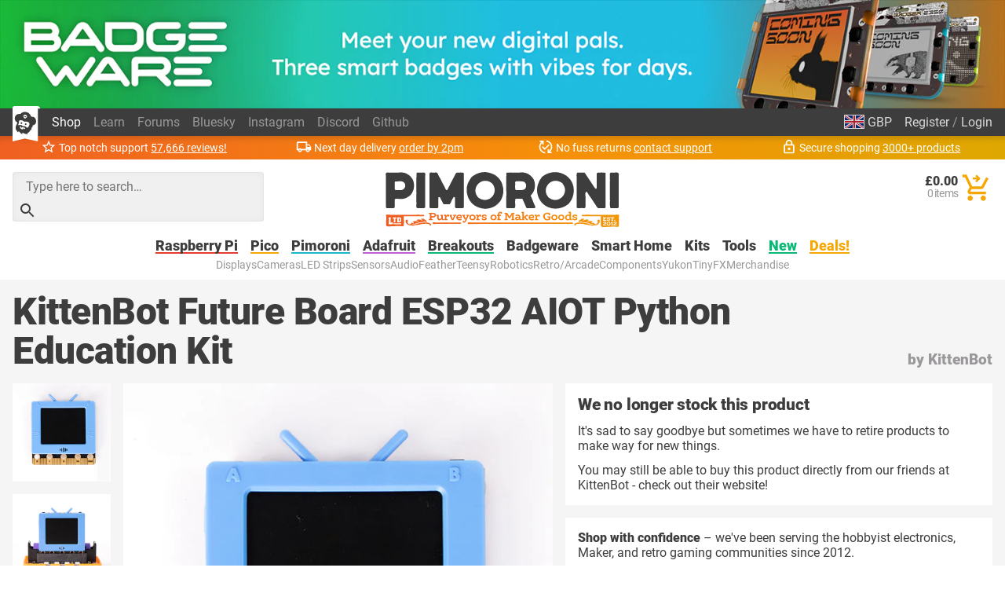

--- FILE ---
content_type: text/html; charset=utf-8
request_url: https://shop.pimoroni.com/products/kittenbot-future-board-esp32-aiot-python-education-kit
body_size: 73722
content:
<!DOCTYPE html>
<html lang="en" class="no-js">
  <head>
    <meta charset="utf-8">
    <meta name="msvalidate.01" content="866871AA68214DAE4A6DCB5EBC4B48DD" />
    <meta name="google-site-verification" content="VAvr7XhMY-0pq6up3-5ddI8fJTwStue9CdQ1g5jTRKc" />
    <meta name="format-detection" content="telephone=no">
    <meta name="ahrefs-site-verification" content="80bffae997b5c3871f1ea4060d8d064f356a5688de6275746642e0b44560aa8e">
    <meta name="viewport" content="width=device-width, initial-scale=1.0, viewport-fit=cover">

    <link rel="shortcut icon" href="//shop.pimoroni.com/cdn/shop/t/114/assets/favicon.png?v=46731808014570061601761129868" type="image/x-icon" />
    <link rel="canonical" href="https://shop.pimoroni.com/products/kittenbot-future-board-esp32-aiot-python-education-kit" />
    
    <link href="//shop.pimoroni.com/cdn/shop/t/114/assets/pimoroni.css?v=100050192186071317011761129868" rel="stylesheet" type="text/css" media="all" />

    
    <title>KittenBot Future Board ESP32 AIOT Python Education Kit</title>
    

    
    <meta name="description" content="The Future Board is an ESP32-WROVER-B based educational hardware designed for kids to learn and experience hot topics such as IoT and AI."/>
    

        <script type="application/ld+json">
      {
        "@context": "http://schema.org",
        "@type": "WebSite",
        "url": "https://shop.pimoroni.com/",
        "potentialAction": {
          "@type": "SearchAction",
          "target": "https://shop.pimoroni.com/?q={search}",
          "query-input": "required name=search"
        }

      }
    </script>

    <script type="application/ld+json">
      {
        "@context": "http://schema.org",
        "@type": "Organization",
        "name": "Pimoroni",
        "aggregateRating": {
          "@type": "AggregateRating",
          "ratingValue": 4.9,
          "bestRating": 5,
          "reviewCount": "57666"
        }
      }
    </script>
    <meta name="twitter:card" content="summary_large_image">
    <meta name="twitter:site" content="@pimoroni">
    <meta name="twitter:title" content="KittenBot Future Board ESP32 AIOT Python Education Kit">
    <meta name="twitter:description" content="The Future Board is an ESP32-WROVER-B based educational hardware designed for kids to learn and experience hot topics such as IoT and AI.">
    <meta name="twitter:image" content="https://shop.pimoroni.com/cdn/shop/products/2_4dc67499-1930-41c5-adb8-ac1aadc00d4f_large.jpg?v=1644504959">

    
    <script type="application/ld+json">
      {
        "@context": "http://schema.org/",
        "@type": "Product",
        "url": "https://shop.pimoroni.com/products/kittenbot-future-board-esp32-aiot-python-education-kit",
        "name": "KittenBot Future Board ESP32 AIOT Python Education Kit",
        "image": "https://shop.pimoroni.com/cdn/shop/products/2_4dc67499-1930-41c5-adb8-ac1aadc00d4f_1024x1024.jpg?v=1644504959",
        "description": "The Future Board is an ESP32-WROVER-B based educational hardware designed for kids to learn and experience hot topics such as IoT and AI.",
        "sku": "KBK9057A",
        "gtin13": "0769894021262",
        "mpn": "0769894021262",
        "brand": {
          "@type": "Brand",
          "name": "KittenBot"
        },
        "aggregateRating": {
          "@type": "AggregateRating",
          "ratingValue": 4.0,
          "reviewCount": 1
        },
        "offers": [
          
          {
            "@type": "Offer",
            "availability": "http://schema.org/OutOfStock",
            "price": "33.00",
            "priceCurrency": "GBP",
            "itemCondition": "http://schema.org/NewCondition",
            "sku": "KBK9057A",
            "gtin13": "0769894021262",
            "mpn": "0769894021262",
            "url": "https://shop.pimoroni.com/products/kittenbot-future-board-esp32-aiot-python-education-kit?variant=39702080979027"
          } 
          
        ]
      }
    </script>


        <style>
      body {overflow-y: scroll;}

      @font-face {font-family: "Roboto"; font-style: normal; font-weight: 400; font-display: swap; src: local(""), url("//shop.pimoroni.com/cdn/shop/t/114/assets/roboto-v29-latin-regular.woff2?v=152890170663792886011761129868") format('woff2'), url("//shop.pimoroni.com/cdn/shop/t/114/assets/roboto-v29-latin-regular.woff?v=170288419559732164981761129868") format('woff');}
      @font-face {font-family: "Roboto"; font-style: normal; font-weight: 900; font-display: swap; src: local(''), url("//shop.pimoroni.com/cdn/shop/t/114/assets/roboto-v29-latin-900.woff2?v=88659343990966273741761129868") format('woff2'), url("//shop.pimoroni.com/cdn/shop/t/114/assets/roboto-v29-latin-900.woff?v=124371858198706804741761129868") format('woff');}
    </style>

    <script>
      // localStorage shorthand
      set = (k, v) => {localStorage.setItem(k, v)}
      get = (k, d = null) => {return localStorage.getItem(k) || d}

      // document.write shorthand
      write = (v) => {document.write(v)}

      // url parameter shorthand
      const _usp = new URLSearchParams(window.location.search)
      urlGet = (k, d = null) => {return _usp.get(k) || d}

      // logging helpers
      debugging = false
      debug = (...args) => {if(debugging) {console.log("DEBUG:", ...args)}}
      error = (...args) => {if(debugging) {console.error("ERROR:", ...args)}}
      warn = (...args) => {if(debugging) {console.warn("WARNING:", ...args)}}
      todo = (...args) => {if(debugging) {console.warn("TODO:", ...args)}}

      var exchange_rates = {
        "GBP": 1.0,
        "USD": 1.33,
        "EUR": 1.19,
        "JPY": 194.74,
        "AUD": 2.06,
        "NOK": 13.74,
        "CHF": 1.11,
        "NZD": 2.24,
        "CAD": 1.86,
        "BTC": 12.87
      }

      /* Zepto v1.2.0-30-gb5ed8d6 - zepto event ajax callbacks deferred - zeptojs.com/license */
      !function(t,e){"function"==typeof define&&define.amd?define(function(){return e(t)}):e(t)}(window,function(t){var e=function(){function L(t){return null==t?String(t):T[S.call(t)]||"object"}function k(t){return"function"==L(t)}function F(t){return null!=t&&t==t.window}function $(t){return null!=t&&t.nodeType==t.DOCUMENT_NODE}function M(t){return"object"==L(t)}function Z(t){return M(t)&&!F(t)&&Object.getPrototypeOf(t)==Object.prototype}function R(t){var e=!!t&&"length"in t&&t.length,n=r.type(t);return"function"!=n&&!F(t)&&("array"==n||0===e||"number"==typeof e&&e>0&&e-1 in t)}function q(t){return a.call(t,function(t){return null!=t})}function W(t){return t.length>0?r.fn.concat.apply([],t):t}function z(t){return t.replace(/::/g,"/").replace(/([A-Z]+)([A-Z][a-z])/g,"$1_$2").replace(/([a-z\d])([A-Z])/g,"$1_$2").replace(/_/g,"-").toLowerCase()}function H(t){return t in l?l[t]:l[t]=new RegExp("(^|\\s)"+t+"(\\s|$)")}function V(t,e){return"number"!=typeof e||h[z(t)]?e:e+"px"}function _(t){var e,n;return c[t]||(e=f.createElement(t),f.body.appendChild(e),n=getComputedStyle(e,"").getPropertyValue("display"),e.parentNode.removeChild(e),"none"==n&&(n="block"),c[t]=n),c[t]}function B(t){return"children"in t?u.call(t.children):r.map(t.childNodes,function(t){return 1==t.nodeType?t:void 0})}function I(t,e){var n,r=t?t.length:0;for(n=0;r>n;n++)this[n]=t[n];this.length=r,this.selector=e||""}function X(t,r,i){for(n in r)i&&(Z(r[n])||D(r[n]))?(Z(r[n])&&!Z(t[n])&&(t[n]={}),D(r[n])&&!D(t[n])&&(t[n]=[]),X(t[n],r[n],i)):r[n]!==e&&(t[n]=r[n])}function J(t,e){return null==e?r(t):r(t).filter(e)}function U(t,e,n,r){return k(e)?e.call(t,n,r):e}function Y(t,e,n){null==n?t.removeAttribute(e):t.setAttribute(e,n)}function G(t,n){var r=t.className||"",i=r&&r.baseVal!==e;return n===e?i?r.baseVal:r:void(i?r.baseVal=n:t.className=n)}function K(t){try{return t?"true"==t||("false"==t?!1:"null"==t?null:+t+""==t?+t:/^[\[\{]/.test(t)?r.parseJSON(t):t):t}catch(e){return t}}function Q(t,e){e(t);for(var n=0,r=t.childNodes.length;r>n;n++)Q(t.childNodes[n],e)}var e,n,r,i,N,O,o=[],s=o.concat,a=o.filter,u=o.slice,f=t.document,c={},l={},h={"column-count":1,columns:1,"font-weight":1,"line-height":1,opacity:1,"z-index":1,zoom:1},p=/^\s*<(\w+|!)[^>]*>/,d=/^<(\w+)\s*\/?>(?:<\/\1>|)$/,m=/<(?!area|br|col|embed|hr|img|input|link|meta|param)(([\w:]+)[^>]*)\/>/gi,g=/^(?:body|html)$/i,v=/([A-Z])/g,y=["val","css","html","text","data","width","height","offset"],x=["after","prepend","before","append"],b=f.createElement("table"),E=f.createElement("tr"),w={tr:f.createElement("tbody"),tbody:b,thead:b,tfoot:b,td:E,th:E,"*":f.createElement("div")},j=/^[\w-]*$/,T={},S=T.toString,C={},P=f.createElement("div"),A={tabindex:"tabIndex",readonly:"readOnly","for":"htmlFor","class":"className",maxlength:"maxLength",cellspacing:"cellSpacing",cellpadding:"cellPadding",rowspan:"rowSpan",colspan:"colSpan",usemap:"useMap",frameborder:"frameBorder",contenteditable:"contentEditable"},D=Array.isArray||function(t){return t instanceof Array};return C.matches=function(t,e){if(!e||!t||1!==t.nodeType)return!1;var n=t.matches||t.webkitMatchesSelector||t.mozMatchesSelector||t.oMatchesSelector||t.matchesSelector;if(n)return n.call(t,e);var r,i=t.parentNode,o=!i;return o&&(i=P).appendChild(t),r=~C.qsa(i,e).indexOf(t),o&&P.removeChild(t),r},N=function(t){return t.replace(/-+(.)?/g,function(t,e){return e?e.toUpperCase():""})},O=function(t){return a.call(t,function(e,n){return t.indexOf(e)==n})},C.fragment=function(t,n,i){var o,s,a;return d.test(t)&&(o=r(f.createElement(RegExp.$1))),o||(t.replace&&(t=t.replace(m,"<$1></$2>")),n===e&&(n=p.test(t)&&RegExp.$1),n in w||(n="*"),a=w[n],a.innerHTML=""+t,o=r.each(u.call(a.childNodes),function(){a.removeChild(this)})),Z(i)&&(s=r(o),r.each(i,function(t,e){y.indexOf(t)>-1?s[t](e):s.attr(t,e)})),o},C.Z=function(t,e){return new I(t,e)},C.isZ=function(t){return t instanceof C.Z},C.init=function(t,n){var i;if(!t)return C.Z();if("string"==typeof t)if(t=t.trim(),"<"==t[0]&&p.test(t))i=C.fragment(t,RegExp.$1,n),t=null;else{if(n!==e)return r(n).find(t);i=C.qsa(f,t)}else{if(k(t))return r(f).ready(t);if(C.isZ(t))return t;if(D(t))i=q(t);else if(M(t))i=[t],t=null;else if(p.test(t))i=C.fragment(t.trim(),RegExp.$1,n),t=null;else{if(n!==e)return r(n).find(t);i=C.qsa(f,t)}}return C.Z(i,t)},r=function(t,e){return C.init(t,e)},r.extend=function(t){var e,n=u.call(arguments,1);return"boolean"==typeof t&&(e=t,t=n.shift()),n.forEach(function(n){X(t,n,e)}),t},C.qsa=function(t,e){var n,r="#"==e[0],i=!r&&"."==e[0],o=r||i?e.slice(1):e,s=j.test(o);return t.getElementById&&s&&r?(n=t.getElementById(o))?[n]:[]:1!==t.nodeType&&9!==t.nodeType&&11!==t.nodeType?[]:u.call(s&&!r&&t.getElementsByClassName?i?t.getElementsByClassName(o):t.getElementsByTagName(e):t.querySelectorAll(e))},r.contains=f.documentElement.contains?function(t,e){return t!==e&&t.contains(e)}:function(t,e){for(;e&&(e=e.parentNode);)if(e===t)return!0;return!1},r.type=L,r.isFunction=k,r.isWindow=F,r.isArray=D,r.isPlainObject=Z,r.isEmptyObject=function(t){var e;for(e in t)return!1;return!0},r.isNumeric=function(t){var e=Number(t),n=typeof t;return null!=t&&"boolean"!=n&&("string"!=n||t.length)&&!isNaN(e)&&isFinite(e)||!1},r.inArray=function(t,e,n){return o.indexOf.call(e,t,n)},r.camelCase=N,r.trim=function(t){return null==t?"":String.prototype.trim.call(t)},r.uuid=0,r.support={},r.expr={},r.noop=function(){},r.map=function(t,e){var n,i,o,r=[];if(R(t))for(i=0;i<t.length;i++)n=e(t[i],i),null!=n&&r.push(n);else for(o in t)n=e(t[o],o),null!=n&&r.push(n);return W(r)},r.each=function(t,e){var n,r;if(R(t)){for(n=0;n<t.length;n++)if(e.call(t[n],n,t[n])===!1)return t}else for(r in t)if(e.call(t[r],r,t[r])===!1)return t;return t},r.grep=function(t,e){return a.call(t,e)},t.JSON&&(r.parseJSON=JSON.parse),r.each("Boolean Number String Function Array Date RegExp Object Error".split(" "),function(t,e){T["[object "+e+"]"]=e.toLowerCase()}),r.fn={constructor:C.Z,length:0,forEach:o.forEach,reduce:o.reduce,push:o.push,sort:o.sort,splice:o.splice,indexOf:o.indexOf,concat:function(){var t,e,n=[];for(t=0;t<arguments.length;t++)e=arguments[t],n[t]=C.isZ(e)?e.toArray():e;return s.apply(C.isZ(this)?this.toArray():this,n)},map:function(t){return r(r.map(this,function(e,n){return t.call(e,n,e)}))},slice:function(){return r(u.apply(this,arguments))},ready:function(e){if("complete"===f.readyState||"loading"!==f.readyState&&!f.documentElement.doScroll)setTimeout(function(){e(r)},0);else{var n=function(){f.removeEventListener("DOMContentLoaded",n,!1),t.removeEventListener("load",n,!1),e(r)};f.addEventListener("DOMContentLoaded",n,!1),t.addEventListener("load",n,!1)}return this},get:function(t){return t===e?u.call(this):this[t>=0?t:t+this.length]},toArray:function(){return this.get()},size:function(){return this.length},remove:function(){return this.each(function(){null!=this.parentNode&&this.parentNode.removeChild(this)})},each:function(t){return o.every.call(this,function(e,n){return t.call(e,n,e)!==!1}),this},filter:function(t){return k(t)?this.not(this.not(t)):r(a.call(this,function(e){return C.matches(e,t)}))},add:function(t,e){return r(O(this.concat(r(t,e))))},is:function(t){return"string"==typeof t?this.length>0&&C.matches(this[0],t):t&&this.selector==t.selector},not:function(t){var n=[];if(k(t)&&t.call!==e)this.each(function(e){t.call(this,e)||n.push(this)});else{var i="string"==typeof t?this.filter(t):R(t)&&k(t.item)?u.call(t):r(t);this.forEach(function(t){i.indexOf(t)<0&&n.push(t)})}return r(n)},has:function(t){return this.filter(function(){return M(t)?r.contains(this,t):r(this).find(t).size()})},eq:function(t){return-1===t?this.slice(t):this.slice(t,+t+1)},first:function(){var t=this[0];return t&&!M(t)?t:r(t)},last:function(){var t=this[this.length-1];return t&&!M(t)?t:r(t)},find:function(t){var e,n=this;return e=t?"object"==typeof t?r(t).filter(function(){var t=this;return o.some.call(n,function(e){return r.contains(e,t)})}):1==this.length?r(C.qsa(this[0],t)):this.map(function(){return C.qsa(this,t)}):r()},closest:function(t,e){var n=[],i="object"==typeof t&&r(t);return this.each(function(r,o){for(;o&&!(i?i.indexOf(o)>=0:C.matches(o,t));)o=o!==e&&!$(o)&&o.parentNode;o&&n.indexOf(o)<0&&n.push(o)}),r(n)},parents:function(t){for(var e=[],n=this;n.length>0;)n=r.map(n,function(t){return(t=t.parentNode)&&!$(t)&&e.indexOf(t)<0?(e.push(t),t):void 0});return J(e,t)},parent:function(t){return J(O(this.pluck("parentNode")),t)},children:function(t){return J(this.map(function(){return B(this)}),t)},contents:function(){return this.map(function(){return this.contentDocument||u.call(this.childNodes)})},siblings:function(t){return J(this.map(function(t,e){return a.call(B(e.parentNode),function(t){return t!==e})}),t)},empty:function(){return this.each(function(){this.innerHTML=""})},pluck:function(t){return r.map(this,function(e){return e[t]})},show:function(){return this.each(function(){"none"==this.style.display&&(this.style.display=""),"none"==getComputedStyle(this,"").getPropertyValue("display")&&(this.style.display=_(this.nodeName))})},replaceWith:function(t){return this.before(t).remove()},wrap:function(t){var e=k(t);if(this[0]&&!e)var n=r(t).get(0),i=n.parentNode||this.length>1;return this.each(function(o){r(this).wrapAll(e?t.call(this,o):i?n.cloneNode(!0):n)})},wrapAll:function(t){if(this[0]){r(this[0]).before(t=r(t));for(var e;(e=t.children()).length;)t=e.first();r(t).append(this)}return this},wrapInner:function(t){var e=k(t);return this.each(function(n){var i=r(this),o=i.contents(),s=e?t.call(this,n):t;o.length?o.wrapAll(s):i.append(s)})},unwrap:function(){return this.parent().each(function(){r(this).replaceWith(r(this).children())}),this},clone:function(){return this.map(function(){return this.cloneNode(!0)})},hide:function(){return this.css("display","none")},toggle:function(t){return this.each(function(){var n=r(this);(t===e?"none"==n.css("display"):t)?n.show():n.hide()})},prev:function(t){return r(this.pluck("previousElementSibling")).filter(t||"*")},next:function(t){return r(this.pluck("nextElementSibling")).filter(t||"*")},html:function(t){return 0 in arguments?this.each(function(e){var n=this.innerHTML;r(this).empty().append(U(this,t,e,n))}):0 in this?this[0].innerHTML:null},text:function(t){return 0 in arguments?this.each(function(e){var n=U(this,t,e,this.textContent);this.textContent=null==n?"":""+n}):0 in this?this.pluck("textContent").join(""):null},attr:function(t,r){var i;return"string"!=typeof t||1 in arguments?this.each(function(e){if(1===this.nodeType)if(M(t))for(n in t)Y(this,n,t[n]);else Y(this,t,U(this,r,e,this.getAttribute(t)))}):0 in this&&1==this[0].nodeType&&null!=(i=this[0].getAttribute(t))?i:e},removeAttr:function(t){return this.each(function(){1===this.nodeType&&t.split(" ").forEach(function(t){Y(this,t)},this)})},prop:function(t,e){return t=A[t]||t,"string"!=typeof t||1 in arguments?this.each(function(r){if(M(t))for(n in t)this[A[n]||n]=t[n];else this[t]=U(this,e,r,this[t])}):this[0]&&this[0][t]},removeProp:function(t){return t=A[t]||t,this.each(function(){delete this[t]})},data:function(t,n){var r="data-"+t.replace(v,"-$1").toLowerCase(),i=1 in arguments?this.attr(r,n):this.attr(r);return null!==i?K(i):e},val:function(t){return 0 in arguments?(null==t&&(t=""),this.each(function(e){this.value=U(this,t,e,this.value)})):this[0]&&(this[0].multiple?r(this[0]).find("option").filter(function(){return this.selected}).pluck("value"):this[0].value)},offset:function(e){if(e)return this.each(function(t){var n=r(this),i=U(this,e,t,n.offset()),o=n.offsetParent().offset(),s={top:i.top-o.top,left:i.left-o.left};"static"==n.css("position")&&(s.position="relative"),n.css(s)});if(!this.length)return null;if(f.documentElement!==this[0]&&!r.contains(f.documentElement,this[0]))return{top:0,left:0};var n=this[0].getBoundingClientRect();return{left:n.left+t.pageXOffset,top:n.top+t.pageYOffset,width:Math.round(n.width),height:Math.round(n.height)}},css:function(t,e){if(arguments.length<2){var i=this[0];if("string"==typeof t){if(!i)return;return i.style[N(t)]||getComputedStyle(i,"").getPropertyValue(t)}if(D(t)){if(!i)return;var o={},s=getComputedStyle(i,"");return r.each(t,function(t,e){o[e]=i.style[N(e)]||s.getPropertyValue(e)}),o}}var a="";if("string"==L(t))e||0===e?a=z(t)+":"+V(t,e):this.each(function(){this.style.removeProperty(z(t))});else for(n in t)t[n]||0===t[n]?a+=z(n)+":"+V(n,t[n])+";":this.each(function(){this.style.removeProperty(z(n))});return this.each(function(){this.style.cssText+=";"+a})},index:function(t){return t?this.indexOf(r(t)[0]):this.parent().children().indexOf(this[0])},hasClass:function(t){return t?o.some.call(this,function(t){return this.test(G(t))},H(t)):!1},addClass:function(t){return t?this.each(function(e){if("className"in this){i=[];var n=G(this),o=U(this,t,e,n);o.split(/\s+/g).forEach(function(t){r(this).hasClass(t)||i.push(t)},this),i.length&&G(this,n+(n?" ":"")+i.join(" "))}}):this},removeClass:function(t){return this.each(function(n){if("className"in this){if(t===e)return G(this,"");i=G(this),U(this,t,n,i).split(/\s+/g).forEach(function(t){i=i.replace(H(t)," ")}),G(this,i.trim())}})},toggleClass:function(t,n){return t?this.each(function(i){var o=r(this),s=U(this,t,i,G(this));s.split(/\s+/g).forEach(function(t){(n===e?!o.hasClass(t):n)?o.addClass(t):o.removeClass(t)})}):this},scrollTop:function(t){if(this.length){var n="scrollTop"in this[0];return t===e?n?this[0].scrollTop:this[0].pageYOffset:this.each(n?function(){this.scrollTop=t}:function(){this.scrollTo(this.scrollX,t)})}},scrollLeft:function(t){if(this.length){var n="scrollLeft"in this[0];return t===e?n?this[0].scrollLeft:this[0].pageXOffset:this.each(n?function(){this.scrollLeft=t}:function(){this.scrollTo(t,this.scrollY)})}},position:function(){if(this.length){var t=this[0],e=this.offsetParent(),n=this.offset(),i=g.test(e[0].nodeName)?{top:0,left:0}:e.offset();return n.top-=parseFloat(r(t).css("margin-top"))||0,n.left-=parseFloat(r(t).css("margin-left"))||0,i.top+=parseFloat(r(e[0]).css("border-top-width"))||0,i.left+=parseFloat(r(e[0]).css("border-left-width"))||0,{top:n.top-i.top,left:n.left-i.left}}},offsetParent:function(){return this.map(function(){for(var t=this.offsetParent||f.body;t&&!g.test(t.nodeName)&&"static"==r(t).css("position");)t=t.offsetParent;return t})}},r.fn.detach=r.fn.remove,["width","height"].forEach(function(t){var n=t.replace(/./,function(t){return t[0].toUpperCase()});r.fn[t]=function(i){var o,s=this[0];return i===e?F(s)?s["inner"+n]:$(s)?s.documentElement["scroll"+n]:(o=this.offset())&&o[t]:this.each(function(e){s=r(this),s.css(t,U(this,i,e,s[t]()))})}}),x.forEach(function(n,i){var o=i%2;r.fn[n]=function(){var n,a,s=r.map(arguments,function(t){var i=[];return n=L(t),"array"==n?(t.forEach(function(t){return t.nodeType!==e?i.push(t):r.zepto.isZ(t)?i=i.concat(t.get()):void(i=i.concat(C.fragment(t)))}),i):"object"==n||null==t?t:C.fragment(t)}),u=this.length>1;return s.length<1?this:this.each(function(e,n){a=o?n:n.parentNode,n=0==i?n.nextSibling:1==i?n.firstChild:2==i?n:null;var c=r.contains(f.documentElement,a);s.forEach(function(e){if(u)e=e.cloneNode(!0);else if(!a)return r(e).remove();a.insertBefore(e,n),c&&Q(e,function(e){if(!(null==e.nodeName||"SCRIPT"!==e.nodeName.toUpperCase()||e.type&&"text/javascript"!==e.type||e.src)){var n=e.ownerDocument?e.ownerDocument.defaultView:t;n.eval.call(n,e.innerHTML)}})})})},r.fn[o?n+"To":"insert"+(i?"Before":"After")]=function(t){return r(t)[n](this),this}}),C.Z.prototype=I.prototype=r.fn,C.uniq=O,C.deserializeValue=K,r.zepto=C,r}();return t.Zepto=e,void 0===t.$&&(t.$=e),function(e){function h(t){return t._zid||(t._zid=n++)}function p(t,e,n,r){if(e=d(e),e.ns)var i=m(e.ns);return(a[h(t)]||[]).filter(function(t){return t&&(!e.e||t.e==e.e)&&(!e.ns||i.test(t.ns))&&(!n||h(t.fn)===h(n))&&(!r||t.sel==r)})}function d(t){var e=(""+t).split(".");return{e:e[0],ns:e.slice(1).sort().join(" ")}}function m(t){return new RegExp("(?:^| )"+t.replace(" "," .* ?")+"(?: |$)")}function g(t,e){return t.del&&!f&&t.e in c||!!e}function v(t){return l[t]||f&&c[t]||t}function y(t,n,i,o,s,u,f){var c=h(t),p=a[c]||(a[c]=[]);n.split(/\s/).forEach(function(n){if("ready"==n)return e(document).ready(i);var a=d(n);a.fn=i,a.sel=s,a.e in l&&(i=function(t){var n=t.relatedTarget;return!n||n!==this&&!e.contains(this,n)?a.fn.apply(this,arguments):void 0}),a.del=u;var c=u||i;a.proxy=function(e){if(e=T(e),!e.isImmediatePropagationStopped()){e.data=o;var n=c.apply(t,e._args==r?[e]:[e].concat(e._args));return n===!1&&(e.preventDefault(),e.stopPropagation()),n}},a.i=p.length,p.push(a),"addEventListener"in t&&t.addEventListener(v(a.e),a.proxy,g(a,f))})}function x(t,e,n,r,i){var o=h(t);(e||"").split(/\s/).forEach(function(e){p(t,e,n,r).forEach(function(e){delete a[o][e.i],"removeEventListener"in t&&t.removeEventListener(v(e.e),e.proxy,g(e,i))})})}function T(t,n){if(n||!t.isDefaultPrevented){n||(n=t),e.each(j,function(e,r){var i=n[e];t[e]=function(){return this[r]=b,i&&i.apply(n,arguments)},t[r]=E});try{t.timeStamp||(t.timeStamp=Date.now())}catch(i){}(n.defaultPrevented!==r?n.defaultPrevented:"returnValue"in n?n.returnValue===!1:n.getPreventDefault&&n.getPreventDefault())&&(t.isDefaultPrevented=b)}return t}function S(t){var e,n={originalEvent:t};for(e in t)w.test(e)||t[e]===r||(n[e]=t[e]);return T(n,t)}var r,n=1,i=Array.prototype.slice,o=e.isFunction,s=function(t){return"string"==typeof t},a={},u={},f="onfocusin"in t,c={focus:"focusin",blur:"focusout"},l={mouseenter:"mouseover",mouseleave:"mouseout"};u.click=u.mousedown=u.mouseup=u.mousemove="MouseEvents",e.event={add:y,remove:x},e.proxy=function(t,n){var r=2 in arguments&&i.call(arguments,2);if(o(t)){var a=function(){return t.apply(n,r?r.concat(i.call(arguments)):arguments)};return a._zid=h(t),a}if(s(n))return r?(r.unshift(t[n],t),e.proxy.apply(null,r)):e.proxy(t[n],t);throw new TypeError("expected function")},e.fn.bind=function(t,e,n){return this.on(t,e,n)},e.fn.unbind=function(t,e){return this.off(t,e)},e.fn.one=function(t,e,n,r){return this.on(t,e,n,r,1)};var b=function(){return!0},E=function(){return!1},w=/^([A-Z]|returnValue$|layer[XY]$|webkitMovement[XY]$)/,j={preventDefault:"isDefaultPrevented",stopImmediatePropagation:"isImmediatePropagationStopped",stopPropagation:"isPropagationStopped"};e.fn.delegate=function(t,e,n){return this.on(e,t,n)},e.fn.undelegate=function(t,e,n){return this.off(e,t,n)},e.fn.live=function(t,n){return e(document.body).delegate(this.selector,t,n),this},e.fn.die=function(t,n){return e(document.body).undelegate(this.selector,t,n),this},e.fn.on=function(t,n,a,u,f){var c,l,h=this;return t&&!s(t)?(e.each(t,function(t,e){h.on(t,n,a,e,f)}),h):(s(n)||o(u)||u===!1||(u=a,a=n,n=r),(u===r||a===!1)&&(u=a,a=r),u===!1&&(u=E),h.each(function(r,o){f&&(c=function(t){return x(o,t.type,u),u.apply(this,arguments)}),n&&(l=function(t){var r,s=e(t.target).closest(n,o).get(0);return s&&s!==o?(r=e.extend(S(t),{currentTarget:s,liveFired:o}),(c||u).apply(s,[r].concat(i.call(arguments,1)))):void 0}),y(o,t,u,a,n,l||c)}))},e.fn.off=function(t,n,i){var a=this;return t&&!s(t)?(e.each(t,function(t,e){a.off(t,n,e)}),a):(s(n)||o(i)||i===!1||(i=n,n=r),i===!1&&(i=E),a.each(function(){x(this,t,i,n)}))},e.fn.trigger=function(t,n){return t=s(t)||e.isPlainObject(t)?e.Event(t):T(t),t._args=n,this.each(function(){t.type in c&&"function"==typeof this[t.type]?this[t.type]():"dispatchEvent"in this?this.dispatchEvent(t):e(this).triggerHandler(t,n)})},e.fn.triggerHandler=function(t,n){var r,i;return this.each(function(o,a){r=S(s(t)?e.Event(t):t),r._args=n,r.target=a,e.each(p(a,t.type||t),function(t,e){return i=e.proxy(r),r.isImmediatePropagationStopped()?!1:void 0})}),i},"focusin focusout focus blur load resize scroll unload click dblclick mousedown mouseup mousemove mouseover mouseout mouseenter mouseleave change select keydown keypress keyup error".split(" ").forEach(function(t){e.fn[t]=function(e){return 0 in arguments?this.bind(t,e):this.trigger(t)}}),e.Event=function(t,e){s(t)||(e=t,t=e.type);var n=document.createEvent(u[t]||"Events"),r=!0;if(e)for(var i in e)"bubbles"==i?r=!!e[i]:n[i]=e[i];return n.initEvent(t,r,!0),T(n)}}(e),function(e){function p(t,n,r){var i=e.Event(n);return e(t).trigger(i,r),!i.isDefaultPrevented()}function d(t,e,n,i){return t.global?p(e||r,n,i):void 0}function m(t){t.global&&0===e.active++&&d(t,null,"ajaxStart")}function g(t){t.global&&!--e.active&&d(t,null,"ajaxStop")}function v(t,e){var n=e.context;return e.beforeSend.call(n,t,e)===!1||d(e,n,"ajaxBeforeSend",[t,e])===!1?!1:void d(e,n,"ajaxSend",[t,e])}function y(t,e,n,r){var i=n.context,o="success";n.success.call(i,t,o,e),r&&r.resolveWith(i,[t,o,e]),d(n,i,"ajaxSuccess",[e,n,t]),b(o,e,n)}function x(t,e,n,r,i){var o=r.context;r.error.call(o,n,e,t),i&&i.rejectWith(o,[n,e,t]),d(r,o,"ajaxError",[n,r,t||e]),b(e,n,r)}function b(t,e,n){var r=n.context;n.complete.call(r,e,t),d(n,r,"ajaxComplete",[e,n]),g(n)}function E(t,e,n){if(n.dataFilter==w)return t;var r=n.context;return n.dataFilter.call(r,t,e)}function w(){}function j(t){return t&&(t=t.split(";",2)[0]),t&&(t==c?"html":t==f?"json":a.test(t)?"script":u.test(t)&&"xml")||"text"}function T(t,e){return""==e?t:(t+"&"+e).replace(/[&?]{1,2}/,"?")}function S(t){t.processData&&t.data&&"string"!=e.type(t.data)&&(t.data=e.param(t.data,t.traditional)),!t.data||t.type&&"GET"!=t.type.toUpperCase()&&"jsonp"!=t.dataType||(t.url=T(t.url,t.data),t.data=void 0)}function C(t,n,r,i){return e.isFunction(n)&&(i=r,r=n,n=void 0),e.isFunction(r)||(i=r,r=void 0),{url:t,data:n,success:r,dataType:i}}function O(t,n,r,i){var o,s=e.isArray(n),a=e.isPlainObject(n);e.each(n,function(n,u){o=e.type(u),i&&(n=r?i:i+"["+(a||"object"==o||"array"==o?n:"")+"]"),!i&&s?t.add(u.name,u.value):"array"==o||!r&&"object"==o?O(t,u,r,n):t.add(n,u)})}var i,o,n=+new Date,r=t.document,s=/<script\b[^<]*(?:(?!<\/script>)<[^<]*)*<\/script>/gi,a=/^(?:text|application)\/javascript/i,u=/^(?:text|application)\/xml/i,f="application/json",c="text/html",l=/^\s*$/,h=r.createElement("a");h.href=t.location.href,e.active=0,e.ajaxJSONP=function(i,o){if(!("type"in i))return e.ajax(i);var c,p,s=i.jsonpCallback,a=(e.isFunction(s)?s():s)||"Zepto"+n++,u=r.createElement("script"),f=t[a],l=function(t){e(u).triggerHandler("error",t||"abort")},h={abort:l};return o&&o.promise(h),e(u).on("load error",function(n,r){clearTimeout(p),e(u).off().remove(),"error"!=n.type&&c?y(c[0],h,i,o):x(null,r||"error",h,i,o),t[a]=f,c&&e.isFunction(f)&&f(c[0]),f=c=void 0}),v(h,i)===!1?(l("abort"),h):(t[a]=function(){c=arguments},u.src=i.url.replace(/\?(.+)=\?/,"?$1="+a),r.head.appendChild(u),i.timeout>0&&(p=setTimeout(function(){l("timeout")},i.timeout)),h)},e.ajaxSettings={type:"GET",beforeSend:w,success:w,error:w,complete:w,context:null,global:!0,xhr:function(){return new t.XMLHttpRequest},accepts:{script:"text/javascript, application/javascript, application/x-javascript",json:f,xml:"application/xml, text/xml",html:c,text:"text/plain"},crossDomain:!1,timeout:0,processData:!0,cache:!0,dataFilter:w},e.ajax=function(n){var u,f,s=e.extend({},n||{}),a=e.Deferred&&e.Deferred();for(i in e.ajaxSettings)void 0===s[i]&&(s[i]=e.ajaxSettings[i]);m(s),s.crossDomain||(u=r.createElement("a"),u.href=s.url,u.href=u.href,s.crossDomain=h.protocol+"//"+h.host!=u.protocol+"//"+u.host),s.url||(s.url=t.location.toString()),(f=s.url.indexOf("#"))>-1&&(s.url=s.url.slice(0,f)),S(s);var c=s.dataType,p=/\?.+=\?/.test(s.url);if(p&&(c="jsonp"),s.cache!==!1&&(n&&n.cache===!0||"script"!=c&&"jsonp"!=c)||(s.url=T(s.url,"_="+Date.now())),"jsonp"==c)return p||(s.url=T(s.url,s.jsonp?s.jsonp+"=?":s.jsonp===!1?"":"callback=?")),e.ajaxJSONP(s,a);var P,d=s.accepts[c],g={},b=function(t,e){g[t.toLowerCase()]=[t,e]},C=/^([\w-]+:)\/\//.test(s.url)?RegExp.$1:t.location.protocol,N=s.xhr(),O=N.setRequestHeader;if(a&&a.promise(N),s.crossDomain||b("X-Requested-With","XMLHttpRequest"),b("Accept",d||"*/*"),(d=s.mimeType||d)&&(d.indexOf(",")>-1&&(d=d.split(",",2)[0]),N.overrideMimeType&&N.overrideMimeType(d)),(s.contentType||s.contentType!==!1&&s.data&&"GET"!=s.type.toUpperCase())&&b("Content-Type",s.contentType||"application/x-www-form-urlencoded"),s.headers)for(o in s.headers)b(o,s.headers[o]);if(N.setRequestHeader=b,N.onreadystatechange=function(){if(4==N.readyState){N.onreadystatechange=w,clearTimeout(P);var t,n=!1;if(N.status>=200&&N.status<300||304==N.status||0==N.status&&"file:"==C){if(c=c||j(s.mimeType||N.getResponseHeader("content-type")),"arraybuffer"==N.responseType||"blob"==N.responseType)t=N.response;else{t=N.responseText;try{t=E(t,c,s),"script"==c?(1,eval)(t):"xml"==c?t=N.responseXML:"json"==c&&(t=l.test(t)?null:e.parseJSON(t))}catch(r){n=r}if(n)return x(n,"parsererror",N,s,a)}y(t,N,s,a)}else x(N.statusText||null,N.status?"error":"abort",N,s,a)}},v(N,s)===!1)return N.abort(),x(null,"abort",N,s,a),N;var A="async"in s?s.async:!0;if(N.open(s.type,s.url,A,s.username,s.password),s.xhrFields)for(o in s.xhrFields)N[o]=s.xhrFields[o];for(o in g)O.apply(N,g[o]);return s.timeout>0&&(P=setTimeout(function(){N.onreadystatechange=w,N.abort(),x(null,"timeout",N,s,a)},s.timeout)),N.send(s.data?s.data:null),N},e.get=function(){return e.ajax(C.apply(null,arguments))},e.post=function(){var t=C.apply(null,arguments);return t.type="POST",e.ajax(t)},e.getJSON=function(){var t=C.apply(null,arguments);return t.dataType="json",e.ajax(t)},e.fn.load=function(t,n,r){if(!this.length)return this;var a,i=this,o=t.split(/\s/),u=C(t,n,r),f=u.success;return o.length>1&&(u.url=o[0],a=o[1]),u.success=function(t){i.html(a?e("<div>").html(t.replace(s,"")).find(a):t),f&&f.apply(i,arguments)},e.ajax(u),this};var N=encodeURIComponent;e.param=function(t,n){var r=[];return r.add=function(t,n){e.isFunction(n)&&(n=n()),null==n&&(n=""),this.push(N(t)+"="+N(n))},O(r,t,n),r.join("&").replace(/%20/g,"+")}}(e),function(t){t.Callbacks=function(e){e=t.extend({},e);var n,r,i,o,s,a,u=[],f=!e.once&&[],c=function(t){for(n=e.memory&&t,r=!0,a=o||0,o=0,s=u.length,i=!0;u&&s>a;++a)if(u[a].apply(t[0],t[1])===!1&&e.stopOnFalse){n=!1;break}i=!1,u&&(f?f.length&&c(f.shift()):n?u.length=0:l.disable())},l={add:function(){if(u){var r=u.length,a=function(n){t.each(n,function(t,n){"function"==typeof n?e.unique&&l.has(n)||u.push(n):n&&n.length&&"string"!=typeof n&&a(n)})};a(arguments),i?s=u.length:n&&(o=r,c(n))}return this},remove:function(){return u&&t.each(arguments,function(e,n){for(var r;(r=t.inArray(n,u,r))>-1;)u.splice(r,1),i&&(s>=r&&--s,a>=r&&--a)}),this},has:function(e){return!(!u||!(e?t.inArray(e,u)>-1:u.length))},empty:function(){return s=u.length=0,this},disable:function(){return u=f=n=void 0,this},disabled:function(){return!u},lock:function(){return f=void 0,n||l.disable(),this},locked:function(){return!f},fireWith:function(t,e){return!u||r&&!f||(e=e||[],e=[t,e.slice?e.slice():e],i?f.push(e):c(e)),this},fire:function(){return l.fireWith(this,arguments)},fired:function(){return!!r}};return l}}(e),function(t){function n(e){var r=[["resolve","done",t.Callbacks({once:1,memory:1}),"resolved"],["reject","fail",t.Callbacks({once:1,memory:1}),"rejected"],["notify","progress",t.Callbacks({memory:1})]],i="pending",o={state:function(){return i},always:function(){return s.done(arguments).fail(arguments),this},then:function(){var e=arguments;return n(function(n){t.each(r,function(r,i){var a=t.isFunction(e[r])&&e[r];s[i[1]](function(){var e=a&&a.apply(this,arguments);if(e&&t.isFunction(e.promise))e.promise().done(n.resolve).fail(n.reject).progress(n.notify);else{var r=this===o?n.promise():this,s=a?[e]:arguments;n[i[0]+"With"](r,s)}})}),e=null}).promise()},promise:function(e){return null!=e?t.extend(e,o):o}},s={};return t.each(r,function(t,e){var n=e[2],a=e[3];o[e[1]]=n.add,a&&n.add(function(){i=a},r[1^t][2].disable,r[2][2].lock),s[e[0]]=function(){return s[e[0]+"With"](this===s?o:this,arguments),this},s[e[0]+"With"]=n.fireWith}),o.promise(s),e&&e.call(s,s),s}var e=Array.prototype.slice;t.when=function(r){var f,c,l,i=e.call(arguments),o=i.length,s=0,a=1!==o||r&&t.isFunction(r.promise)?o:0,u=1===a?r:n(),h=function(t,n,r){return function(i){n[t]=this,r[t]=arguments.length>1?e.call(arguments):i,r===f?u.notifyWith(n,r):--a||u.resolveWith(n,r)}};if(o>1)for(f=new Array(o),c=new Array(o),l=new Array(o);o>s;++s)i[s]&&t.isFunction(i[s].promise)?i[s].promise().done(h(s,l,i)).fail(u.reject).progress(h(s,c,f)):--a;return a||u.resolveWith(l,i),u.promise()},t.Deferred=n}(e),e});

      // algoliasearch lite 4.5.1
      !function(e,t){"object"==typeof exports&&"undefined"!=typeof module?module.exports=t():"function"==typeof define&&define.amd?define(t):(e=e||self).algoliasearch=t()}(this,(function(){"use strict";function e(e,t,r){return t in e?Object.defineProperty(e,t,{value:r,enumerable:!0,configurable:!0,writable:!0}):e[t]=r,e}function t(e,t){var r=Object.keys(e);if(Object.getOwnPropertySymbols){var n=Object.getOwnPropertySymbols(e);t&&(n=n.filter((function(t){return Object.getOwnPropertyDescriptor(e,t).enumerable}))),r.push.apply(r,n)}return r}function r(r){for(var n=1;n<arguments.length;n++){var o=null!=arguments[n]?arguments[n]:{};n%2?t(Object(o),!0).forEach((function(t){e(r,t,o[t])})):Object.getOwnPropertyDescriptors?Object.defineProperties(r,Object.getOwnPropertyDescriptors(o)):t(Object(o)).forEach((function(e){Object.defineProperty(r,e,Object.getOwnPropertyDescriptor(o,e))}))}return r}function n(e,t){if(null==e)return{};var r,n,o=function(e,t){if(null==e)return{};var r,n,o={},a=Object.keys(e);for(n=0;n<a.length;n++)r=a[n],t.indexOf(r)>=0||(o[r]=e[r]);return o}(e,t);if(Object.getOwnPropertySymbols){var a=Object.getOwnPropertySymbols(e);for(n=0;n<a.length;n++)r=a[n],t.indexOf(r)>=0||Object.prototype.propertyIsEnumerable.call(e,r)&&(o[r]=e[r])}return o}function o(e,t){return function(e){if(Array.isArray(e))return e}(e)||function(e,t){if(!(Symbol.iterator in Object(e)||"[object Arguments]"===Object.prototype.toString.call(e)))return;var r=[],n=!0,o=!1,a=void 0;try{for(var u,i=e[Symbol.iterator]();!(n=(u=i.next()).done)&&(r.push(u.value),!t||r.length!==t);n=!0);}catch(e){o=!0,a=e}finally{try{n||null==i.return||i.return()}finally{if(o)throw a}}return r}(e,t)||function(){throw new TypeError("Invalid attempt to destructure non-iterable instance")}()}function a(e){return function(e){if(Array.isArray(e)){for(var t=0,r=new Array(e.length);t<e.length;t++)r[t]=e[t];return r}}(e)||function(e){if(Symbol.iterator in Object(e)||"[object Arguments]"===Object.prototype.toString.call(e))return Array.from(e)}(e)||function(){throw new TypeError("Invalid attempt to spread non-iterable instance")}()}function u(e){var t,r="algoliasearch-client-js-".concat(e.key),n=function(){return void 0===t&&(t=e.localStorage||window.localStorage),t},a=function(){return JSON.parse(n().getItem(r)||"{}")};return{get:function(e,t){var r=arguments.length>2&&void 0!==arguments[2]?arguments[2]:{miss:function(){return Promise.resolve()}};return Promise.resolve().then((function(){var r=JSON.stringify(e),n=a()[r];return Promise.all([n||t(),void 0!==n])})).then((function(e){var t=o(e,2),n=t[0],a=t[1];return Promise.all([n,a||r.miss(n)])})).then((function(e){return o(e,1)[0]}))},set:function(e,t){return Promise.resolve().then((function(){var o=a();return o[JSON.stringify(e)]=t,n().setItem(r,JSON.stringify(o)),t}))},delete:function(e){return Promise.resolve().then((function(){var t=a();delete t[JSON.stringify(e)],n().setItem(r,JSON.stringify(t))}))},clear:function(){return Promise.resolve().then((function(){n().removeItem(r)}))}}}function i(e){var t=a(e.caches),r=t.shift();return void 0===r?{get:function(e,t){var r=arguments.length>2&&void 0!==arguments[2]?arguments[2]:{miss:function(){return Promise.resolve()}},n=t();return n.then((function(e){return Promise.all([e,r.miss(e)])})).then((function(e){return o(e,1)[0]}))},set:function(e,t){return Promise.resolve(t)},delete:function(e){return Promise.resolve()},clear:function(){return Promise.resolve()}}:{get:function(e,n){var o=arguments.length>2&&void 0!==arguments[2]?arguments[2]:{miss:function(){return Promise.resolve()}};return r.get(e,n,o).catch((function(){return i({caches:t}).get(e,n,o)}))},set:function(e,n){return r.set(e,n).catch((function(){return i({caches:t}).set(e,n)}))},delete:function(e){return r.delete(e).catch((function(){return i({caches:t}).delete(e)}))},clear:function(){return r.clear().catch((function(){return i({caches:t}).clear()}))}}}function s(){var e=arguments.length>0&&void 0!==arguments[0]?arguments[0]:{serializable:!0},t={};return{get:function(r,n){var o=arguments.length>2&&void 0!==arguments[2]?arguments[2]:{miss:function(){return Promise.resolve()}},a=JSON.stringify(r);if(a in t)return Promise.resolve(e.serializable?JSON.parse(t[a]):t[a]);var u=n(),i=o&&o.miss||function(){return Promise.resolve()};return u.then((function(e){return i(e)})).then((function(){return u}))},set:function(r,n){return t[JSON.stringify(r)]=e.serializable?JSON.stringify(n):n,Promise.resolve(n)},delete:function(e){return delete t[JSON.stringify(e)],Promise.resolve()},clear:function(){return t={},Promise.resolve()}}}function c(e){for(var t=e.length-1;t>0;t--){var r=Math.floor(Math.random()*(t+1)),n=e[t];e[t]=e[r],e[r]=n}return e}function l(e,t){return Object.keys(void 0!==t?t:{}).forEach((function(r){e[r]=t[r](e)})),e}function f(e){for(var t=arguments.length,r=new Array(t>1?t-1:0),n=1;n<t;n++)r[n-1]=arguments[n];var o=0;return e.replace(/%s/g,(function(){return encodeURIComponent(r[o++])}))}var h={WithinQueryParameters:0,WithinHeaders:1};function d(e,t){var r=e||{},n=r.data||{};return Object.keys(r).forEach((function(e){-1===["timeout","headers","queryParameters","data","cacheable"].indexOf(e)&&(n[e]=r[e])})),{data:Object.entries(n).length>0?n:void 0,timeout:r.timeout||t,headers:r.headers||{},queryParameters:r.queryParameters||{},cacheable:r.cacheable}}var m={Read:1,Write:2,Any:3},p=1,v=2,y=3;function g(e){var t=arguments.length>1&&void 0!==arguments[1]?arguments[1]:p;return r(r({},e),{},{status:t,lastUpdate:Date.now()})}function b(e){return"string"==typeof e?{protocol:"https",url:e,accept:m.Any}:{protocol:e.protocol||"https",url:e.url,accept:e.accept||m.Any}}var O="GET",P="POST";function q(e,t){return Promise.all(t.map((function(t){return e.get(t,(function(){return Promise.resolve(g(t))}))}))).then((function(e){var r=e.filter((function(e){return function(e){return e.status===p||Date.now()-e.lastUpdate>12e4}(e)})),n=e.filter((function(e){return function(e){return e.status===y&&Date.now()-e.lastUpdate<=12e4}(e)})),o=[].concat(a(r),a(n));return{getTimeout:function(e,t){return(0===n.length&&0===e?1:n.length+3+e)*t},statelessHosts:o.length>0?o.map((function(e){return b(e)})):t}}))}function j(e,t,n,o){var u=[],i=function(e,t){if(e.method===O||void 0===e.data&&void 0===t.data)return;var n=Array.isArray(e.data)?e.data:r(r({},e.data),t.data);return JSON.stringify(n)}(n,o),s=function(e,t){var n=r(r({},e.headers),t.headers),o={};return Object.keys(n).forEach((function(e){var t=n[e];o[e.toLowerCase()]=t})),o}(e,o),c=n.method,l=n.method!==O?{}:r(r({},n.data),o.data),f=r(r(r({"x-algolia-agent":e.userAgent.value},e.queryParameters),l),o.queryParameters),h=0,d=function t(r,a){var l=r.pop();if(void 0===l)throw{name:"RetryError",message:"Unreachable hosts - your application id may be incorrect. If the error persists, contact support@algolia.com.",transporterStackTrace:A(u)};var d={data:i,headers:s,method:c,url:w(l,n.path,f),connectTimeout:a(h,e.timeouts.connect),responseTimeout:a(h,o.timeout)},m=function(e){var t={request:d,response:e,host:l,triesLeft:r.length};return u.push(t),t},p={onSucess:function(e){return function(e){try{return JSON.parse(e.content)}catch(t){throw function(e,t){return{name:"DeserializationError",message:e,response:t}}(t.message,e)}}(e)},onRetry:function(n){var o=m(n);return n.isTimedOut&&h++,Promise.all([e.logger.info("Retryable failure",x(o)),e.hostsCache.set(l,g(l,n.isTimedOut?y:v))]).then((function(){return t(r,a)}))},onFail:function(e){throw m(e),function(e,t){var r=e.content,n=e.status,o=r;try{o=JSON.parse(r).message}catch(e){}return function(e,t,r){return{name:"ApiError",message:e,status:t,transporterStackTrace:r}}(o,n,t)}(e,A(u))}};return e.requester.send(d).then((function(e){return function(e,t){return function(e){var t=e.status;return e.isTimedOut||function(e){var t=e.isTimedOut,r=e.status;return!t&&0==~~r}(e)||2!=~~(t/100)&&4!=~~(t/100)}(e)?t.onRetry(e):2==~~(e.status/100)?t.onSucess(e):t.onFail(e)}(e,p)}))};return q(e.hostsCache,t).then((function(e){return d(a(e.statelessHosts).reverse(),e.getTimeout)}))}function S(e){var t={value:"Algolia for JavaScript (".concat(e,")"),add:function(e){var r="; ".concat(e.segment).concat(void 0!==e.version?" (".concat(e.version,")"):"");return-1===t.value.indexOf(r)&&(t.value="".concat(t.value).concat(r)),t}};return t}function w(e,t,r){var n=T(r),o="".concat(e.protocol,"://").concat(e.url,"/").concat("/"===t.charAt(0)?t.substr(1):t);return n.length&&(o+="?".concat(n)),o}function T(e){return Object.keys(e).map((function(t){return f("%s=%s",t,(r=e[t],"[object Object]"===Object.prototype.toString.call(r)||"[object Array]"===Object.prototype.toString.call(r)?JSON.stringify(e[t]):e[t]));var r})).join("&")}function A(e){return e.map((function(e){return x(e)}))}function x(e){var t=e.request.headers["x-algolia-api-key"]?{"x-algolia-api-key":"*****"}:{};return r(r({},e),{},{request:r(r({},e.request),{},{headers:r(r({},e.request.headers),t)})})}var C=function(e){var t=e.appId,n=function(e,t,r){var n={"x-algolia-api-key":r,"x-algolia-application-id":t};return{headers:function(){return e===h.WithinHeaders?n:{}},queryParameters:function(){return e===h.WithinQueryParameters?n:{}}}}(void 0!==e.authMode?e.authMode:h.WithinHeaders,t,e.apiKey),a=function(e){var t=e.hostsCache,r=e.logger,n=e.requester,a=e.requestsCache,u=e.responsesCache,i=e.timeouts,s=e.userAgent,c=e.hosts,l=e.queryParameters,f={hostsCache:t,logger:r,requester:n,requestsCache:a,responsesCache:u,timeouts:i,userAgent:s,headers:e.headers,queryParameters:l,hosts:c.map((function(e){return b(e)})),read:function(e,t){var r=d(t,f.timeouts.read),n=function(){return j(f,f.hosts.filter((function(e){return 0!=(e.accept&m.Read)})),e,r)};if(!0!==(void 0!==r.cacheable?r.cacheable:e.cacheable))return n();var a={request:e,mappedRequestOptions:r,transporter:{queryParameters:f.queryParameters,headers:f.headers}};return f.responsesCache.get(a,(function(){return f.requestsCache.get(a,(function(){return f.requestsCache.set(a,n()).then((function(e){return Promise.all([f.requestsCache.delete(a),e])}),(function(e){return Promise.all([f.requestsCache.delete(a),Promise.reject(e)])})).then((function(e){var t=o(e,2);t[0];return t[1]}))}))}),{miss:function(e){return f.responsesCache.set(a,e)}})},write:function(e,t){return j(f,f.hosts.filter((function(e){return 0!=(e.accept&m.Write)})),e,d(t,f.timeouts.write))}};return f}(r(r({hosts:[{url:"".concat(t,"-dsn.algolia.net"),accept:m.Read},{url:"".concat(t,".algolia.net"),accept:m.Write}].concat(c([{url:"".concat(t,"-1.algolianet.com")},{url:"".concat(t,"-2.algolianet.com")},{url:"".concat(t,"-3.algolianet.com")}]))},e),{},{headers:r(r(r({},n.headers()),{"content-type":"application/x-www-form-urlencoded"}),e.headers),queryParameters:r(r({},n.queryParameters()),e.queryParameters)}));return l({transporter:a,appId:t,addAlgoliaAgent:function(e,t){a.userAgent.add({segment:e,version:t})},clearCache:function(){return Promise.all([a.requestsCache.clear(),a.responsesCache.clear()]).then((function(){}))}},e.methods)},N=function(e){return function(t){var r=arguments.length>1&&void 0!==arguments[1]?arguments[1]:{},n={transporter:e.transporter,appId:e.appId,indexName:t};return l(n,r.methods)}},k=function(e){return function(t,n){var o=t.map((function(e){return r(r({},e),{},{params:T(e.params||{})})}));return e.transporter.read({method:P,path:"1/indexes/*/queries",data:{requests:o},cacheable:!0},n)}},J=function(e){return function(t,o){return Promise.all(t.map((function(t){var a=t.params,u=a.facetName,i=a.facetQuery,s=n(a,["facetName","facetQuery"]);return N(e)(t.indexName,{methods:{searchForFacetValues:I}}).searchForFacetValues(u,i,r(r({},o),s))})))}},E=function(e){return function(t,r){return e.transporter.read({method:P,path:f("1/indexes/%s/query",e.indexName),data:{query:t},cacheable:!0},r)}},I=function(e){return function(t,r,n){return e.transporter.read({method:P,path:f("1/indexes/%s/facets/%s/query",e.indexName,t),data:{facetQuery:r},cacheable:!0},n)}},F=1,R=2,D=3;function W(e,t,n){var o,a={appId:e,apiKey:t,timeouts:{connect:1,read:2,write:30},requester:{send:function(e){return new Promise((function(t){var r=new XMLHttpRequest;r.open(e.method,e.url,!0),Object.keys(e.headers).forEach((function(t){return r.setRequestHeader(t,e.headers[t])}));var n,o=function(e,n){return setTimeout((function(){r.abort(),t({status:0,content:n,isTimedOut:!0})}),1e3*e)},a=o(e.connectTimeout,"Connection timeout");r.onreadystatechange=function(){r.readyState>r.OPENED&&void 0===n&&(clearTimeout(a),n=o(e.responseTimeout,"Socket timeout"))},r.onerror=function(){0===r.status&&(clearTimeout(a),clearTimeout(n),t({content:r.responseText||"Network request failed",status:r.status,isTimedOut:!1}))},r.onload=function(){clearTimeout(a),clearTimeout(n),t({content:r.responseText,status:r.status,isTimedOut:!1})},r.send(e.data)}))}},logger:(o=D,{debug:function(e,t){return F>=o&&console.debug(e,t),Promise.resolve()},info:function(e,t){return R>=o&&console.info(e,t),Promise.resolve()},error:function(e,t){return console.error(e,t),Promise.resolve()}}),responsesCache:s(),requestsCache:s({serializable:!1}),hostsCache:i({caches:[u({key:"".concat("4.5.1","-").concat(e)}),s()]}),userAgent:S("4.5.1").add({segment:"Browser",version:"lite"}),authMode:h.WithinQueryParameters};return C(r(r(r({},a),n),{},{methods:{search:k,searchForFacetValues:J,multipleQueries:k,multipleSearchForFacetValues:J,initIndex:function(e){return function(t){return N(e)(t,{methods:{search:E,searchForFacetValues:I}})}}}}))}return W.version="4.5.1",W}));

      // moment 2.29.1
      !function(e,t){"object"==typeof exports&&"undefined"!=typeof module?module.exports=t():"function"==typeof define&&define.amd?define(t):e.moment=t()}(this,function(){"use strict";var e,i;function f(){return e.apply(null,arguments)}function o(e){return e instanceof Array||"[object Array]"===Object.prototype.toString.call(e)}function u(e){return null!=e&&"[object Object]"===Object.prototype.toString.call(e)}function m(e,t){return Object.prototype.hasOwnProperty.call(e,t)}function l(e){if(Object.getOwnPropertyNames)return 0===Object.getOwnPropertyNames(e).length;for(var t in e)if(m(e,t))return;return 1}function r(e){return void 0===e}function h(e){return"number"==typeof e||"[object Number]"===Object.prototype.toString.call(e)}function a(e){return e instanceof Date||"[object Date]"===Object.prototype.toString.call(e)}function d(e,t){for(var n=[],s=0;s<e.length;++s)n.push(t(e[s],s));return n}function c(e,t){for(var n in t)m(t,n)&&(e[n]=t[n]);return m(t,"toString")&&(e.toString=t.toString),m(t,"valueOf")&&(e.valueOf=t.valueOf),e}function _(e,t,n,s){return xt(e,t,n,s,!0).utc()}function y(e){return null==e._pf&&(e._pf={empty:!1,unusedTokens:[],unusedInput:[],overflow:-2,charsLeftOver:0,nullInput:!1,invalidEra:null,invalidMonth:null,invalidFormat:!1,userInvalidated:!1,iso:!1,parsedDateParts:[],era:null,meridiem:null,rfc2822:!1,weekdayMismatch:!1}),e._pf}function g(e){if(null==e._isValid){var t=y(e),n=i.call(t.parsedDateParts,function(e){return null!=e}),s=!isNaN(e._d.getTime())&&t.overflow<0&&!t.empty&&!t.invalidEra&&!t.invalidMonth&&!t.invalidWeekday&&!t.weekdayMismatch&&!t.nullInput&&!t.invalidFormat&&!t.userInvalidated&&(!t.meridiem||t.meridiem&&n);if(e._strict&&(s=s&&0===t.charsLeftOver&&0===t.unusedTokens.length&&void 0===t.bigHour),null!=Object.isFrozen&&Object.isFrozen(e))return s;e._isValid=s}return e._isValid}function w(e){var t=_(NaN);return null!=e?c(y(t),e):y(t).userInvalidated=!0,t}i=Array.prototype.some?Array.prototype.some:function(e){for(var t=Object(this),n=t.length>>>0,s=0;s<n;s++)if(s in t&&e.call(this,t[s],s,t))return!0;return!1};var p=f.momentProperties=[],t=!1;function v(e,t){var n,s,i;if(r(t._isAMomentObject)||(e._isAMomentObject=t._isAMomentObject),r(t._i)||(e._i=t._i),r(t._f)||(e._f=t._f),r(t._l)||(e._l=t._l),r(t._strict)||(e._strict=t._strict),r(t._tzm)||(e._tzm=t._tzm),r(t._isUTC)||(e._isUTC=t._isUTC),r(t._offset)||(e._offset=t._offset),r(t._pf)||(e._pf=y(t)),r(t._locale)||(e._locale=t._locale),0<p.length)for(n=0;n<p.length;n++)r(i=t[s=p[n]])||(e[s]=i);return e}function k(e){v(this,e),this._d=new Date(null!=e._d?e._d.getTime():NaN),this.isValid()||(this._d=new Date(NaN)),!1===t&&(t=!0,f.updateOffset(this),t=!1)}function M(e){return e instanceof k||null!=e&&null!=e._isAMomentObject}function D(e){!1===f.suppressDeprecationWarnings&&"undefined"!=typeof console&&console.warn&&console.warn("Deprecation warning: "+e)}function n(i,r){var a=!0;return c(function(){if(null!=f.deprecationHandler&&f.deprecationHandler(null,i),a){for(var e,t,n=[],s=0;s<arguments.length;s++){if(e="","object"==typeof arguments[s]){for(t in e+="\n["+s+"] ",arguments[0])m(arguments[0],t)&&(e+=t+": "+arguments[0][t]+", ");e=e.slice(0,-2)}else e=arguments[s];n.push(e)}D(i+"\nArguments: "+Array.prototype.slice.call(n).join("")+"\n"+(new Error).stack),a=!1}return r.apply(this,arguments)},r)}var s,S={};function Y(e,t){null!=f.deprecationHandler&&f.deprecationHandler(e,t),S[e]||(D(t),S[e]=!0)}function O(e){return"undefined"!=typeof Function&&e instanceof Function||"[object Function]"===Object.prototype.toString.call(e)}function b(e,t){var n,s=c({},e);for(n in t)m(t,n)&&(u(e[n])&&u(t[n])?(s[n]={},c(s[n],e[n]),c(s[n],t[n])):null!=t[n]?s[n]=t[n]:delete s[n]);for(n in e)m(e,n)&&!m(t,n)&&u(e[n])&&(s[n]=c({},s[n]));return s}function x(e){null!=e&&this.set(e)}f.suppressDeprecationWarnings=!1,f.deprecationHandler=null,s=Object.keys?Object.keys:function(e){var t,n=[];for(t in e)m(e,t)&&n.push(t);return n};function T(e,t,n){var s=""+Math.abs(e),i=t-s.length;return(0<=e?n?"+":"":"-")+Math.pow(10,Math.max(0,i)).toString().substr(1)+s}var N=/(\[[^\[]*\])|(\\)?([Hh]mm(ss)?|Mo|MM?M?M?|Do|DDDo|DD?D?D?|ddd?d?|do?|w[o|w]?|W[o|W]?|Qo?|N{1,5}|YYYYYY|YYYYY|YYYY|YY|y{2,4}|yo?|gg(ggg?)?|GG(GGG?)?|e|E|a|A|hh?|HH?|kk?|mm?|ss?|S{1,9}|x|X|zz?|ZZ?|.)/g,P=/(\[[^\[]*\])|(\\)?(LTS|LT|LL?L?L?|l{1,4})/g,R={},W={};function C(e,t,n,s){var i="string"==typeof s?function(){return this[s]()}:s;e&&(W[e]=i),t&&(W[t[0]]=function(){return T(i.apply(this,arguments),t[1],t[2])}),n&&(W[n]=function(){return this.localeData().ordinal(i.apply(this,arguments),e)})}function U(e,t){return e.isValid()?(t=H(t,e.localeData()),R[t]=R[t]||function(s){for(var e,i=s.match(N),t=0,r=i.length;t<r;t++)W[i[t]]?i[t]=W[i[t]]:i[t]=(e=i[t]).match(/\[[\s\S]/)?e.replace(/^\[|\]$/g,""):e.replace(/\\/g,"");return function(e){for(var t="",n=0;n<r;n++)t+=O(i[n])?i[n].call(e,s):i[n];return t}}(t),R[t](e)):e.localeData().invalidDate()}function H(e,t){var n=5;function s(e){return t.longDateFormat(e)||e}for(P.lastIndex=0;0<=n&&P.test(e);)e=e.replace(P,s),P.lastIndex=0,--n;return e}var F={};function L(e,t){var n=e.toLowerCase();F[n]=F[n+"s"]=F[t]=e}function V(e){return"string"==typeof e?F[e]||F[e.toLowerCase()]:void 0}function G(e){var t,n,s={};for(n in e)m(e,n)&&(t=V(n))&&(s[t]=e[n]);return s}var E={};function A(e,t){E[e]=t}function j(e){return e%4==0&&e%100!=0||e%400==0}function I(e){return e<0?Math.ceil(e)||0:Math.floor(e)}function Z(e){var t=+e,n=0;return 0!=t&&isFinite(t)&&(n=I(t)),n}function z(t,n){return function(e){return null!=e?(q(this,t,e),f.updateOffset(this,n),this):$(this,t)}}function $(e,t){return e.isValid()?e._d["get"+(e._isUTC?"UTC":"")+t]():NaN}function q(e,t,n){e.isValid()&&!isNaN(n)&&("FullYear"===t&&j(e.year())&&1===e.month()&&29===e.date()?(n=Z(n),e._d["set"+(e._isUTC?"UTC":"")+t](n,e.month(),xe(n,e.month()))):e._d["set"+(e._isUTC?"UTC":"")+t](n))}var B,J=/\d/,Q=/\d\d/,X=/\d{3}/,K=/\d{4}/,ee=/[+-]?\d{6}/,te=/\d\d?/,ne=/\d\d\d\d?/,se=/\d\d\d\d\d\d?/,ie=/\d{1,3}/,re=/\d{1,4}/,ae=/[+-]?\d{1,6}/,oe=/\d+/,ue=/[+-]?\d+/,le=/Z|[+-]\d\d:?\d\d/gi,he=/Z|[+-]\d\d(?::?\d\d)?/gi,de=/[0-9]{0,256}['a-z\u00A0-\u05FF\u0700-\uD7FF\uF900-\uFDCF\uFDF0-\uFF07\uFF10-\uFFEF]{1,256}|[\u0600-\u06FF\/]{1,256}(\s*?[\u0600-\u06FF]{1,256}){1,2}/i;function ce(e,n,s){B[e]=O(n)?n:function(e,t){return e&&s?s:n}}function fe(e,t){return m(B,e)?B[e](t._strict,t._locale):new RegExp(me(e.replace("\\","").replace(/\\(\[)|\\(\])|\[([^\]\[]*)\]|\\(.)/g,function(e,t,n,s,i){return t||n||s||i})))}function me(e){return e.replace(/[-\/\\^$*+?.()|[\]{}]/g,"\\$&")}B={};var _e={};function ye(e,n){var t,s=n;for("string"==typeof e&&(e=[e]),h(n)&&(s=function(e,t){t[n]=Z(e)}),t=0;t<e.length;t++)_e[e[t]]=s}function ge(e,i){ye(e,function(e,t,n,s){n._w=n._w||{},i(e,n._w,n,s)})}var we,pe=0,ve=1,ke=2,Me=3,De=4,Se=5,Ye=6,Oe=7,be=8;function xe(e,t){if(isNaN(e)||isNaN(t))return NaN;var n,s=(t%(n=12)+n)%n;return e+=(t-s)/12,1==s?j(e)?29:28:31-s%7%2}we=Array.prototype.indexOf?Array.prototype.indexOf:function(e){for(var t=0;t<this.length;++t)if(this[t]===e)return t;return-1},C("M",["MM",2],"Mo",function(){return this.month()+1}),C("MMM",0,0,function(e){return this.localeData().monthsShort(this,e)}),C("MMMM",0,0,function(e){return this.localeData().months(this,e)}),L("month","M"),A("month",8),ce("M",te),ce("MM",te,Q),ce("MMM",function(e,t){return t.monthsShortRegex(e)}),ce("MMMM",function(e,t){return t.monthsRegex(e)}),ye(["M","MM"],function(e,t){t[ve]=Z(e)-1}),ye(["MMM","MMMM"],function(e,t,n,s){var i=n._locale.monthsParse(e,s,n._strict);null!=i?t[ve]=i:y(n).invalidMonth=e});var Te="January_February_March_April_May_June_July_August_September_October_November_December".split("_"),Ne="Jan_Feb_Mar_Apr_May_Jun_Jul_Aug_Sep_Oct_Nov_Dec".split("_"),Pe=/D[oD]?(\[[^\[\]]*\]|\s)+MMMM?/,Re=de,We=de;function Ce(e,t){var n;if(!e.isValid())return e;if("string"==typeof t)if(/^\d+$/.test(t))t=Z(t);else if(!h(t=e.localeData().monthsParse(t)))return e;return n=Math.min(e.date(),xe(e.year(),t)),e._d["set"+(e._isUTC?"UTC":"")+"Month"](t,n),e}function Ue(e){return null!=e?(Ce(this,e),f.updateOffset(this,!0),this):$(this,"Month")}function He(){function e(e,t){return t.length-e.length}for(var t,n=[],s=[],i=[],r=0;r<12;r++)t=_([2e3,r]),n.push(this.monthsShort(t,"")),s.push(this.months(t,"")),i.push(this.months(t,"")),i.push(this.monthsShort(t,""));for(n.sort(e),s.sort(e),i.sort(e),r=0;r<12;r++)n[r]=me(n[r]),s[r]=me(s[r]);for(r=0;r<24;r++)i[r]=me(i[r]);this._monthsRegex=new RegExp("^("+i.join("|")+")","i"),this._monthsShortRegex=this._monthsRegex,this._monthsStrictRegex=new RegExp("^("+s.join("|")+")","i"),this._monthsShortStrictRegex=new RegExp("^("+n.join("|")+")","i")}function Fe(e){return j(e)?366:365}C("Y",0,0,function(){var e=this.year();return e<=9999?T(e,4):"+"+e}),C(0,["YY",2],0,function(){return this.year()%100}),C(0,["YYYY",4],0,"year"),C(0,["YYYYY",5],0,"year"),C(0,["YYYYYY",6,!0],0,"year"),L("year","y"),A("year",1),ce("Y",ue),ce("YY",te,Q),ce("YYYY",re,K),ce("YYYYY",ae,ee),ce("YYYYYY",ae,ee),ye(["YYYYY","YYYYYY"],pe),ye("YYYY",function(e,t){t[pe]=2===e.length?f.parseTwoDigitYear(e):Z(e)}),ye("YY",function(e,t){t[pe]=f.parseTwoDigitYear(e)}),ye("Y",function(e,t){t[pe]=parseInt(e,10)}),f.parseTwoDigitYear=function(e){return Z(e)+(68<Z(e)?1900:2e3)};var Le=z("FullYear",!0);function Ve(e){var t,n;return e<100&&0<=e?((n=Array.prototype.slice.call(arguments))[0]=e+400,t=new Date(Date.UTC.apply(null,n)),isFinite(t.getUTCFullYear())&&t.setUTCFullYear(e)):t=new Date(Date.UTC.apply(null,arguments)),t}function Ge(e,t,n){var s=7+t-n;return s-(7+Ve(e,0,s).getUTCDay()-t)%7-1}function Ee(e,t,n,s,i){var r,a=1+7*(t-1)+(7+n-s)%7+Ge(e,s,i),o=a<=0?Fe(r=e-1)+a:a>Fe(e)?(r=e+1,a-Fe(e)):(r=e,a);return{year:r,dayOfYear:o}}function Ae(e,t,n){var s,i,r=Ge(e.year(),t,n),a=Math.floor((e.dayOfYear()-r-1)/7)+1;return a<1?s=a+je(i=e.year()-1,t,n):a>je(e.year(),t,n)?(s=a-je(e.year(),t,n),i=e.year()+1):(i=e.year(),s=a),{week:s,year:i}}function je(e,t,n){var s=Ge(e,t,n),i=Ge(e+1,t,n);return(Fe(e)-s+i)/7}C("w",["ww",2],"wo","week"),C("W",["WW",2],"Wo","isoWeek"),L("week","w"),L("isoWeek","W"),A("week",5),A("isoWeek",5),ce("w",te),ce("ww",te,Q),ce("W",te),ce("WW",te,Q),ge(["w","ww","W","WW"],function(e,t,n,s){t[s.substr(0,1)]=Z(e)});function Ie(e,t){return e.slice(t,7).concat(e.slice(0,t))}C("d",0,"do","day"),C("dd",0,0,function(e){return this.localeData().weekdaysMin(this,e)}),C("ddd",0,0,function(e){return this.localeData().weekdaysShort(this,e)}),C("dddd",0,0,function(e){return this.localeData().weekdays(this,e)}),C("e",0,0,"weekday"),C("E",0,0,"isoWeekday"),L("day","d"),L("weekday","e"),L("isoWeekday","E"),A("day",11),A("weekday",11),A("isoWeekday",11),ce("d",te),ce("e",te),ce("E",te),ce("dd",function(e,t){return t.weekdaysMinRegex(e)}),ce("ddd",function(e,t){return t.weekdaysShortRegex(e)}),ce("dddd",function(e,t){return t.weekdaysRegex(e)}),ge(["dd","ddd","dddd"],function(e,t,n,s){var i=n._locale.weekdaysParse(e,s,n._strict);null!=i?t.d=i:y(n).invalidWeekday=e}),ge(["d","e","E"],function(e,t,n,s){t[s]=Z(e)});var Ze="Sunday_Monday_Tuesday_Wednesday_Thursday_Friday_Saturday".split("_"),ze="Sun_Mon_Tue_Wed_Thu_Fri_Sat".split("_"),$e="Su_Mo_Tu_We_Th_Fr_Sa".split("_"),qe=de,Be=de,Je=de;function Qe(){function e(e,t){return t.length-e.length}for(var t,n,s,i,r=[],a=[],o=[],u=[],l=0;l<7;l++)t=_([2e3,1]).day(l),n=me(this.weekdaysMin(t,"")),s=me(this.weekdaysShort(t,"")),i=me(this.weekdays(t,"")),r.push(n),a.push(s),o.push(i),u.push(n),u.push(s),u.push(i);r.sort(e),a.sort(e),o.sort(e),u.sort(e),this._weekdaysRegex=new RegExp("^("+u.join("|")+")","i"),this._weekdaysShortRegex=this._weekdaysRegex,this._weekdaysMinRegex=this._weekdaysRegex,this._weekdaysStrictRegex=new RegExp("^("+o.join("|")+")","i"),this._weekdaysShortStrictRegex=new RegExp("^("+a.join("|")+")","i"),this._weekdaysMinStrictRegex=new RegExp("^("+r.join("|")+")","i")}function Xe(){return this.hours()%12||12}function Ke(e,t){C(e,0,0,function(){return this.localeData().meridiem(this.hours(),this.minutes(),t)})}function et(e,t){return t._meridiemParse}C("H",["HH",2],0,"hour"),C("h",["hh",2],0,Xe),C("k",["kk",2],0,function(){return this.hours()||24}),C("hmm",0,0,function(){return""+Xe.apply(this)+T(this.minutes(),2)}),C("hmmss",0,0,function(){return""+Xe.apply(this)+T(this.minutes(),2)+T(this.seconds(),2)}),C("Hmm",0,0,function(){return""+this.hours()+T(this.minutes(),2)}),C("Hmmss",0,0,function(){return""+this.hours()+T(this.minutes(),2)+T(this.seconds(),2)}),Ke("a",!0),Ke("A",!1),L("hour","h"),A("hour",13),ce("a",et),ce("A",et),ce("H",te),ce("h",te),ce("k",te),ce("HH",te,Q),ce("hh",te,Q),ce("kk",te,Q),ce("hmm",ne),ce("hmmss",se),ce("Hmm",ne),ce("Hmmss",se),ye(["H","HH"],Me),ye(["k","kk"],function(e,t,n){var s=Z(e);t[Me]=24===s?0:s}),ye(["a","A"],function(e,t,n){n._isPm=n._locale.isPM(e),n._meridiem=e}),ye(["h","hh"],function(e,t,n){t[Me]=Z(e),y(n).bigHour=!0}),ye("hmm",function(e,t,n){var s=e.length-2;t[Me]=Z(e.substr(0,s)),t[De]=Z(e.substr(s)),y(n).bigHour=!0}),ye("hmmss",function(e,t,n){var s=e.length-4,i=e.length-2;t[Me]=Z(e.substr(0,s)),t[De]=Z(e.substr(s,2)),t[Se]=Z(e.substr(i)),y(n).bigHour=!0}),ye("Hmm",function(e,t,n){var s=e.length-2;t[Me]=Z(e.substr(0,s)),t[De]=Z(e.substr(s))}),ye("Hmmss",function(e,t,n){var s=e.length-4,i=e.length-2;t[Me]=Z(e.substr(0,s)),t[De]=Z(e.substr(s,2)),t[Se]=Z(e.substr(i))});var tt=z("Hours",!0);var nt,st={calendar:{sameDay:"[Today at] LT",nextDay:"[Tomorrow at] LT",nextWeek:"dddd [at] LT",lastDay:"[Yesterday at] LT",lastWeek:"[Last] dddd [at] LT",sameElse:"L"},longDateFormat:{LTS:"h:mm:ss A",LT:"h:mm A",L:"MM/DD/YYYY",LL:"MMMM D, YYYY",LLL:"MMMM D, YYYY h:mm A",LLLL:"dddd, MMMM D, YYYY h:mm A"},invalidDate:"Invalid date",ordinal:"%d",dayOfMonthOrdinalParse:/\d{1,2}/,relativeTime:{future:"in %s",past:"%s ago",s:"a few seconds",ss:"%d seconds",m:"a minute",mm:"%d minutes",h:"an hour",hh:"%d hours",d:"a day",dd:"%d days",w:"a week",ww:"%d weeks",M:"a month",MM:"%d months",y:"a year",yy:"%d years"},months:Te,monthsShort:Ne,week:{dow:0,doy:6},weekdays:Ze,weekdaysMin:$e,weekdaysShort:ze,meridiemParse:/[ap]\.?m?\.?/i},it={},rt={};function at(e){return e?e.toLowerCase().replace("_","-"):e}function ot(e){for(var t,n,s,i,r=0;r<e.length;){for(t=(i=at(e[r]).split("-")).length,n=(n=at(e[r+1]))?n.split("-"):null;0<t;){if(s=ut(i.slice(0,t).join("-")))return s;if(n&&n.length>=t&&function(e,t){for(var n=Math.min(e.length,t.length),s=0;s<n;s+=1)if(e[s]!==t[s])return s;return n}(i,n)>=t-1)break;t--}r++}return nt}function ut(t){var e;if(void 0===it[t]&&"undefined"!=typeof module&&module&&module.exports)try{e=nt._abbr,require("./locale/"+t),lt(e)}catch(e){it[t]=null}return it[t]}function lt(e,t){var n;return e&&((n=r(t)?dt(e):ht(e,t))?nt=n:"undefined"!=typeof console&&console.warn&&console.warn("Locale "+e+" not found. Did you forget to load it?")),nt._abbr}function ht(e,t){if(null===t)return delete it[e],null;var n,s=st;if(t.abbr=e,null!=it[e])Y("defineLocaleOverride","use moment.updateLocale(localeName, config) to change an existing locale. moment.defineLocale(localeName, config) should only be used for creating a new locale See http://momentjs.com/guides/#/warnings/define-locale/ for more info."),s=it[e]._config;else if(null!=t.parentLocale)if(null!=it[t.parentLocale])s=it[t.parentLocale]._config;else{if(null==(n=ut(t.parentLocale)))return rt[t.parentLocale]||(rt[t.parentLocale]=[]),rt[t.parentLocale].push({name:e,config:t}),null;s=n._config}return it[e]=new x(b(s,t)),rt[e]&&rt[e].forEach(function(e){ht(e.name,e.config)}),lt(e),it[e]}function dt(e){var t;if(e&&e._locale&&e._locale._abbr&&(e=e._locale._abbr),!e)return nt;if(!o(e)){if(t=ut(e))return t;e=[e]}return ot(e)}function ct(e){var t,n=e._a;return n&&-2===y(e).overflow&&(t=n[ve]<0||11<n[ve]?ve:n[ke]<1||n[ke]>xe(n[pe],n[ve])?ke:n[Me]<0||24<n[Me]||24===n[Me]&&(0!==n[De]||0!==n[Se]||0!==n[Ye])?Me:n[De]<0||59<n[De]?De:n[Se]<0||59<n[Se]?Se:n[Ye]<0||999<n[Ye]?Ye:-1,y(e)._overflowDayOfYear&&(t<pe||ke<t)&&(t=ke),y(e)._overflowWeeks&&-1===t&&(t=Oe),y(e)._overflowWeekday&&-1===t&&(t=be),y(e).overflow=t),e}var ft=/^\s*((?:[+-]\d{6}|\d{4})-(?:\d\d-\d\d|W\d\d-\d|W\d\d|\d\d\d|\d\d))(?:(T| )(\d\d(?::\d\d(?::\d\d(?:[.,]\d+)?)?)?)([+-]\d\d(?::?\d\d)?|\s*Z)?)?$/,mt=/^\s*((?:[+-]\d{6}|\d{4})(?:\d\d\d\d|W\d\d\d|W\d\d|\d\d\d|\d\d|))(?:(T| )(\d\d(?:\d\d(?:\d\d(?:[.,]\d+)?)?)?)([+-]\d\d(?::?\d\d)?|\s*Z)?)?$/,_t=/Z|[+-]\d\d(?::?\d\d)?/,yt=[["YYYYYY-MM-DD",/[+-]\d{6}-\d\d-\d\d/],["YYYY-MM-DD",/\d{4}-\d\d-\d\d/],["GGGG-[W]WW-E",/\d{4}-W\d\d-\d/],["GGGG-[W]WW",/\d{4}-W\d\d/,!1],["YYYY-DDD",/\d{4}-\d{3}/],["YYYY-MM",/\d{4}-\d\d/,!1],["YYYYYYMMDD",/[+-]\d{10}/],["YYYYMMDD",/\d{8}/],["GGGG[W]WWE",/\d{4}W\d{3}/],["GGGG[W]WW",/\d{4}W\d{2}/,!1],["YYYYDDD",/\d{7}/],["YYYYMM",/\d{6}/,!1],["YYYY",/\d{4}/,!1]],gt=[["HH:mm:ss.SSSS",/\d\d:\d\d:\d\d\.\d+/],["HH:mm:ss,SSSS",/\d\d:\d\d:\d\d,\d+/],["HH:mm:ss",/\d\d:\d\d:\d\d/],["HH:mm",/\d\d:\d\d/],["HHmmss.SSSS",/\d\d\d\d\d\d\.\d+/],["HHmmss,SSSS",/\d\d\d\d\d\d,\d+/],["HHmmss",/\d\d\d\d\d\d/],["HHmm",/\d\d\d\d/],["HH",/\d\d/]],wt=/^\/?Date\((-?\d+)/i,pt=/^(?:(Mon|Tue|Wed|Thu|Fri|Sat|Sun),?\s)?(\d{1,2})\s(Jan|Feb|Mar|Apr|May|Jun|Jul|Aug|Sep|Oct|Nov|Dec)\s(\d{2,4})\s(\d\d):(\d\d)(?::(\d\d))?\s(?:(UT|GMT|[ECMP][SD]T)|([Zz])|([+-]\d{4}))$/,vt={UT:0,GMT:0,EDT:-240,EST:-300,CDT:-300,CST:-360,MDT:-360,MST:-420,PDT:-420,PST:-480};function kt(e){var t,n,s,i,r,a,o=e._i,u=ft.exec(o)||mt.exec(o);if(u){for(y(e).iso=!0,t=0,n=yt.length;t<n;t++)if(yt[t][1].exec(u[1])){i=yt[t][0],s=!1!==yt[t][2];break}if(null==i)return void(e._isValid=!1);if(u[3]){for(t=0,n=gt.length;t<n;t++)if(gt[t][1].exec(u[3])){r=(u[2]||" ")+gt[t][0];break}if(null==r)return void(e._isValid=!1)}if(!s&&null!=r)return void(e._isValid=!1);if(u[4]){if(!_t.exec(u[4]))return void(e._isValid=!1);a="Z"}e._f=i+(r||"")+(a||""),Ot(e)}else e._isValid=!1}function Mt(e,t,n,s,i,r){var a=[function(e){var t=parseInt(e,10);{if(t<=49)return 2e3+t;if(t<=999)return 1900+t}return t}(e),Ne.indexOf(t),parseInt(n,10),parseInt(s,10),parseInt(i,10)];return r&&a.push(parseInt(r,10)),a}function Dt(e){var t,n,s,i,r=pt.exec(e._i.replace(/\([^)]*\)|[\n\t]/g," ").replace(/(\s\s+)/g," ").replace(/^\s\s*/,"").replace(/\s\s*$/,""));if(r){if(t=Mt(r[4],r[3],r[2],r[5],r[6],r[7]),n=r[1],s=t,i=e,n&&ze.indexOf(n)!==new Date(s[0],s[1],s[2]).getDay()&&(y(i).weekdayMismatch=!0,!void(i._isValid=!1)))return;e._a=t,e._tzm=function(e,t,n){if(e)return vt[e];if(t)return 0;var s=parseInt(n,10),i=s%100;return 60*((s-i)/100)+i}(r[8],r[9],r[10]),e._d=Ve.apply(null,e._a),e._d.setUTCMinutes(e._d.getUTCMinutes()-e._tzm),y(e).rfc2822=!0}else e._isValid=!1}function St(e,t,n){return null!=e?e:null!=t?t:n}function Yt(e){var t,n,s,i,r,a,o,u=[];if(!e._d){for(a=e,o=new Date(f.now()),s=a._useUTC?[o.getUTCFullYear(),o.getUTCMonth(),o.getUTCDate()]:[o.getFullYear(),o.getMonth(),o.getDate()],e._w&&null==e._a[ke]&&null==e._a[ve]&&function(e){var t,n,s,i,r,a,o,u,l;null!=(t=e._w).GG||null!=t.W||null!=t.E?(r=1,a=4,n=St(t.GG,e._a[pe],Ae(Tt(),1,4).year),s=St(t.W,1),((i=St(t.E,1))<1||7<i)&&(u=!0)):(r=e._locale._week.dow,a=e._locale._week.doy,l=Ae(Tt(),r,a),n=St(t.gg,e._a[pe],l.year),s=St(t.w,l.week),null!=t.d?((i=t.d)<0||6<i)&&(u=!0):null!=t.e?(i=t.e+r,(t.e<0||6<t.e)&&(u=!0)):i=r);s<1||s>je(n,r,a)?y(e)._overflowWeeks=!0:null!=u?y(e)._overflowWeekday=!0:(o=Ee(n,s,i,r,a),e._a[pe]=o.year,e._dayOfYear=o.dayOfYear)}(e),null!=e._dayOfYear&&(r=St(e._a[pe],s[pe]),(e._dayOfYear>Fe(r)||0===e._dayOfYear)&&(y(e)._overflowDayOfYear=!0),n=Ve(r,0,e._dayOfYear),e._a[ve]=n.getUTCMonth(),e._a[ke]=n.getUTCDate()),t=0;t<3&&null==e._a[t];++t)e._a[t]=u[t]=s[t];for(;t<7;t++)e._a[t]=u[t]=null==e._a[t]?2===t?1:0:e._a[t];24===e._a[Me]&&0===e._a[De]&&0===e._a[Se]&&0===e._a[Ye]&&(e._nextDay=!0,e._a[Me]=0),e._d=(e._useUTC?Ve:function(e,t,n,s,i,r,a){var o;return e<100&&0<=e?(o=new Date(e+400,t,n,s,i,r,a),isFinite(o.getFullYear())&&o.setFullYear(e)):o=new Date(e,t,n,s,i,r,a),o}).apply(null,u),i=e._useUTC?e._d.getUTCDay():e._d.getDay(),null!=e._tzm&&e._d.setUTCMinutes(e._d.getUTCMinutes()-e._tzm),e._nextDay&&(e._a[Me]=24),e._w&&void 0!==e._w.d&&e._w.d!==i&&(y(e).weekdayMismatch=!0)}}function Ot(e){if(e._f!==f.ISO_8601)if(e._f!==f.RFC_2822){e._a=[],y(e).empty=!0;for(var t,n,s,i,r,a,o,u=""+e._i,l=u.length,h=0,d=H(e._f,e._locale).match(N)||[],c=0;c<d.length;c++)n=d[c],(t=(u.match(fe(n,e))||[])[0])&&(0<(s=u.substr(0,u.indexOf(t))).length&&y(e).unusedInput.push(s),u=u.slice(u.indexOf(t)+t.length),h+=t.length),W[n]?(t?y(e).empty=!1:y(e).unusedTokens.push(n),r=n,o=e,null!=(a=t)&&m(_e,r)&&_e[r](a,o._a,o,r)):e._strict&&!t&&y(e).unusedTokens.push(n);y(e).charsLeftOver=l-h,0<u.length&&y(e).unusedInput.push(u),e._a[Me]<=12&&!0===y(e).bigHour&&0<e._a[Me]&&(y(e).bigHour=void 0),y(e).parsedDateParts=e._a.slice(0),y(e).meridiem=e._meridiem,e._a[Me]=function(e,t,n){var s;if(null==n)return t;return null!=e.meridiemHour?e.meridiemHour(t,n):(null!=e.isPM&&((s=e.isPM(n))&&t<12&&(t+=12),s||12!==t||(t=0)),t)}(e._locale,e._a[Me],e._meridiem),null!==(i=y(e).era)&&(e._a[pe]=e._locale.erasConvertYear(i,e._a[pe])),Yt(e),ct(e)}else Dt(e);else kt(e)}function bt(e){var t,n,s=e._i,i=e._f;return e._locale=e._locale||dt(e._l),null===s||void 0===i&&""===s?w({nullInput:!0}):("string"==typeof s&&(e._i=s=e._locale.preparse(s)),M(s)?new k(ct(s)):(a(s)?e._d=s:o(i)?function(e){var t,n,s,i,r,a,o=!1;if(0===e._f.length)return y(e).invalidFormat=!0,e._d=new Date(NaN);for(i=0;i<e._f.length;i++)r=0,a=!1,t=v({},e),null!=e._useUTC&&(t._useUTC=e._useUTC),t._f=e._f[i],Ot(t),g(t)&&(a=!0),r+=y(t).charsLeftOver,r+=10*y(t).unusedTokens.length,y(t).score=r,o?r<s&&(s=r,n=t):(null==s||r<s||a)&&(s=r,n=t,a&&(o=!0));c(e,n||t)}(e):i?Ot(e):r(n=(t=e)._i)?t._d=new Date(f.now()):a(n)?t._d=new Date(n.valueOf()):"string"==typeof n?function(e){var t=wt.exec(e._i);null===t?(kt(e),!1===e._isValid&&(delete e._isValid,Dt(e),!1===e._isValid&&(delete e._isValid,e._strict?e._isValid=!1:f.createFromInputFallback(e)))):e._d=new Date(+t[1])}(t):o(n)?(t._a=d(n.slice(0),function(e){return parseInt(e,10)}),Yt(t)):u(n)?function(e){var t,n;e._d||(n=void 0===(t=G(e._i)).day?t.date:t.day,e._a=d([t.year,t.month,n,t.hour,t.minute,t.second,t.millisecond],function(e){return e&&parseInt(e,10)}),Yt(e))}(t):h(n)?t._d=new Date(n):f.createFromInputFallback(t),g(e)||(e._d=null),e))}function xt(e,t,n,s,i){var r,a={};return!0!==t&&!1!==t||(s=t,t=void 0),!0!==n&&!1!==n||(s=n,n=void 0),(u(e)&&l(e)||o(e)&&0===e.length)&&(e=void 0),a._isAMomentObject=!0,a._useUTC=a._isUTC=i,a._l=n,a._i=e,a._f=t,a._strict=s,(r=new k(ct(bt(a))))._nextDay&&(r.add(1,"d"),r._nextDay=void 0),r}function Tt(e,t,n,s){return xt(e,t,n,s,!1)}f.createFromInputFallback=n("value provided is not in a recognized RFC2822 or ISO format. moment construction falls back to js Date(), which is not reliable across all browsers and versions. Non RFC2822/ISO date formats are discouraged. Please refer to http://momentjs.com/guides/#/warnings/js-date/ for more info.",function(e){e._d=new Date(e._i+(e._useUTC?" UTC":""))}),f.ISO_8601=function(){},f.RFC_2822=function(){};var Nt=n("moment().min is deprecated, use moment.max instead. http://momentjs.com/guides/#/warnings/min-max/",function(){var e=Tt.apply(null,arguments);return this.isValid()&&e.isValid()?e<this?this:e:w()}),Pt=n("moment().max is deprecated, use moment.min instead. http://momentjs.com/guides/#/warnings/min-max/",function(){var e=Tt.apply(null,arguments);return this.isValid()&&e.isValid()?this<e?this:e:w()});function Rt(e,t){var n,s;if(1===t.length&&o(t[0])&&(t=t[0]),!t.length)return Tt();for(n=t[0],s=1;s<t.length;++s)t[s].isValid()&&!t[s][e](n)||(n=t[s]);return n}var Wt=["year","quarter","month","week","day","hour","minute","second","millisecond"];function Ct(e){var t=G(e),n=t.year||0,s=t.quarter||0,i=t.month||0,r=t.week||t.isoWeek||0,a=t.day||0,o=t.hour||0,u=t.minute||0,l=t.second||0,h=t.millisecond||0;this._isValid=function(e){var t,n,s=!1;for(t in e)if(m(e,t)&&(-1===we.call(Wt,t)||null!=e[t]&&isNaN(e[t])))return!1;for(n=0;n<Wt.length;++n)if(e[Wt[n]]){if(s)return!1;parseFloat(e[Wt[n]])!==Z(e[Wt[n]])&&(s=!0)}return!0}(t),this._milliseconds=+h+1e3*l+6e4*u+1e3*o*60*60,this._days=+a+7*r,this._months=+i+3*s+12*n,this._data={},this._locale=dt(),this._bubble()}function Ut(e){return e instanceof Ct}function Ht(e){return e<0?-1*Math.round(-1*e):Math.round(e)}function Ft(e,n){C(e,0,0,function(){var e=this.utcOffset(),t="+";return e<0&&(e=-e,t="-"),t+T(~~(e/60),2)+n+T(~~e%60,2)})}Ft("Z",":"),Ft("ZZ",""),ce("Z",he),ce("ZZ",he),ye(["Z","ZZ"],function(e,t,n){n._useUTC=!0,n._tzm=Vt(he,e)});var Lt=/([\+\-]|\d\d)/gi;function Vt(e,t){var n,s,i=(t||"").match(e);return null===i?null:0===(s=60*(n=((i[i.length-1]||[])+"").match(Lt)||["-",0,0])[1]+Z(n[2]))?0:"+"===n[0]?s:-s}function Gt(e,t){var n,s;return t._isUTC?(n=t.clone(),s=(M(e)||a(e)?e.valueOf():Tt(e).valueOf())-n.valueOf(),n._d.setTime(n._d.valueOf()+s),f.updateOffset(n,!1),n):Tt(e).local()}function Et(e){return-Math.round(e._d.getTimezoneOffset())}function At(){return!!this.isValid()&&(this._isUTC&&0===this._offset)}f.updateOffset=function(){};var jt=/^(-|\+)?(?:(\d*)[. ])?(\d+):(\d+)(?::(\d+)(\.\d*)?)?$/,It=/^(-|\+)?P(?:([-+]?[0-9,.]*)Y)?(?:([-+]?[0-9,.]*)M)?(?:([-+]?[0-9,.]*)W)?(?:([-+]?[0-9,.]*)D)?(?:T(?:([-+]?[0-9,.]*)H)?(?:([-+]?[0-9,.]*)M)?(?:([-+]?[0-9,.]*)S)?)?$/;function Zt(e,t){var n,s,i,r=e,a=null;return Ut(e)?r={ms:e._milliseconds,d:e._days,M:e._months}:h(e)||!isNaN(+e)?(r={},t?r[t]=+e:r.milliseconds=+e):(a=jt.exec(e))?(n="-"===a[1]?-1:1,r={y:0,d:Z(a[ke])*n,h:Z(a[Me])*n,m:Z(a[De])*n,s:Z(a[Se])*n,ms:Z(Ht(1e3*a[Ye]))*n}):(a=It.exec(e))?(n="-"===a[1]?-1:1,r={y:zt(a[2],n),M:zt(a[3],n),w:zt(a[4],n),d:zt(a[5],n),h:zt(a[6],n),m:zt(a[7],n),s:zt(a[8],n)}):null==r?r={}:"object"==typeof r&&("from"in r||"to"in r)&&(i=function(e,t){var n;if(!e.isValid()||!t.isValid())return{milliseconds:0,months:0};t=Gt(t,e),e.isBefore(t)?n=$t(e,t):((n=$t(t,e)).milliseconds=-n.milliseconds,n.months=-n.months);return n}(Tt(r.from),Tt(r.to)),(r={}).ms=i.milliseconds,r.M=i.months),s=new Ct(r),Ut(e)&&m(e,"_locale")&&(s._locale=e._locale),Ut(e)&&m(e,"_isValid")&&(s._isValid=e._isValid),s}function zt(e,t){var n=e&&parseFloat(e.replace(",","."));return(isNaN(n)?0:n)*t}function $t(e,t){var n={};return n.months=t.month()-e.month()+12*(t.year()-e.year()),e.clone().add(n.months,"M").isAfter(t)&&--n.months,n.milliseconds=t-e.clone().add(n.months,"M"),n}function qt(s,i){return function(e,t){var n;return null===t||isNaN(+t)||(Y(i,"moment()."+i+"(period, number) is deprecated. Please use moment()."+i+"(number, period). See http://momentjs.com/guides/#/warnings/add-inverted-param/ for more info."),n=e,e=t,t=n),Bt(this,Zt(e,t),s),this}}function Bt(e,t,n,s){var i=t._milliseconds,r=Ht(t._days),a=Ht(t._months);e.isValid()&&(s=null==s||s,a&&Ce(e,$(e,"Month")+a*n),r&&q(e,"Date",$(e,"Date")+r*n),i&&e._d.setTime(e._d.valueOf()+i*n),s&&f.updateOffset(e,r||a))}Zt.fn=Ct.prototype,Zt.invalid=function(){return Zt(NaN)};var Jt=qt(1,"add"),Qt=qt(-1,"subtract");function Xt(e){return"string"==typeof e||e instanceof String}function Kt(e){return M(e)||a(e)||Xt(e)||h(e)||function(t){var e=o(t),n=!1;e&&(n=0===t.filter(function(e){return!h(e)&&Xt(t)}).length);return e&&n}(e)||function(e){var t,n,s=u(e)&&!l(e),i=!1,r=["years","year","y","months","month","M","days","day","d","dates","date","D","hours","hour","h","minutes","minute","m","seconds","second","s","milliseconds","millisecond","ms"];for(t=0;t<r.length;t+=1)n=r[t],i=i||m(e,n);return s&&i}(e)||null==e}function en(e,t){if(e.date()<t.date())return-en(t,e);var n=12*(t.year()-e.year())+(t.month()-e.month()),s=e.clone().add(n,"months"),i=t-s<0?(t-s)/(s-e.clone().add(n-1,"months")):(t-s)/(e.clone().add(1+n,"months")-s);return-(n+i)||0}function tn(e){var t;return void 0===e?this._locale._abbr:(null!=(t=dt(e))&&(this._locale=t),this)}f.defaultFormat="YYYY-MM-DDTHH:mm:ssZ",f.defaultFormatUtc="YYYY-MM-DDTHH:mm:ss[Z]";var nn=n("moment().lang() is deprecated. Instead, use moment().localeData() to get the language configuration. Use moment().locale() to change languages.",function(e){return void 0===e?this.localeData():this.locale(e)});function sn(){return this._locale}var rn=126227808e5;function an(e,t){return(e%t+t)%t}function on(e,t,n){return e<100&&0<=e?new Date(e+400,t,n)-rn:new Date(e,t,n).valueOf()}function un(e,t,n){return e<100&&0<=e?Date.UTC(e+400,t,n)-rn:Date.UTC(e,t,n)}function ln(e,t){return t.erasAbbrRegex(e)}function hn(){for(var e=[],t=[],n=[],s=[],i=this.eras(),r=0,a=i.length;r<a;++r)t.push(me(i[r].name)),e.push(me(i[r].abbr)),n.push(me(i[r].narrow)),s.push(me(i[r].name)),s.push(me(i[r].abbr)),s.push(me(i[r].narrow));this._erasRegex=new RegExp("^("+s.join("|")+")","i"),this._erasNameRegex=new RegExp("^("+t.join("|")+")","i"),this._erasAbbrRegex=new RegExp("^("+e.join("|")+")","i"),this._erasNarrowRegex=new RegExp("^("+n.join("|")+")","i")}function dn(e,t){C(0,[e,e.length],0,t)}function cn(e,t,n,s,i){var r;return null==e?Ae(this,s,i).year:((r=je(e,s,i))<t&&(t=r),function(e,t,n,s,i){var r=Ee(e,t,n,s,i),a=Ve(r.year,0,r.dayOfYear);return this.year(a.getUTCFullYear()),this.month(a.getUTCMonth()),this.date(a.getUTCDate()),this}.call(this,e,t,n,s,i))}C("N",0,0,"eraAbbr"),C("NN",0,0,"eraAbbr"),C("NNN",0,0,"eraAbbr"),C("NNNN",0,0,"eraName"),C("NNNNN",0,0,"eraNarrow"),C("y",["y",1],"yo","eraYear"),C("y",["yy",2],0,"eraYear"),C("y",["yyy",3],0,"eraYear"),C("y",["yyyy",4],0,"eraYear"),ce("N",ln),ce("NN",ln),ce("NNN",ln),ce("NNNN",function(e,t){return t.erasNameRegex(e)}),ce("NNNNN",function(e,t){return t.erasNarrowRegex(e)}),ye(["N","NN","NNN","NNNN","NNNNN"],function(e,t,n,s){var i=n._locale.erasParse(e,s,n._strict);i?y(n).era=i:y(n).invalidEra=e}),ce("y",oe),ce("yy",oe),ce("yyy",oe),ce("yyyy",oe),ce("yo",function(e,t){return t._eraYearOrdinalRegex||oe}),ye(["y","yy","yyy","yyyy"],pe),ye(["yo"],function(e,t,n,s){var i;n._locale._eraYearOrdinalRegex&&(i=e.match(n._locale._eraYearOrdinalRegex)),n._locale.eraYearOrdinalParse?t[pe]=n._locale.eraYearOrdinalParse(e,i):t[pe]=parseInt(e,10)}),C(0,["gg",2],0,function(){return this.weekYear()%100}),C(0,["GG",2],0,function(){return this.isoWeekYear()%100}),dn("gggg","weekYear"),dn("ggggg","weekYear"),dn("GGGG","isoWeekYear"),dn("GGGGG","isoWeekYear"),L("weekYear","gg"),L("isoWeekYear","GG"),A("weekYear",1),A("isoWeekYear",1),ce("G",ue),ce("g",ue),ce("GG",te,Q),ce("gg",te,Q),ce("GGGG",re,K),ce("gggg",re,K),ce("GGGGG",ae,ee),ce("ggggg",ae,ee),ge(["gggg","ggggg","GGGG","GGGGG"],function(e,t,n,s){t[s.substr(0,2)]=Z(e)}),ge(["gg","GG"],function(e,t,n,s){t[s]=f.parseTwoDigitYear(e)}),C("Q",0,"Qo","quarter"),L("quarter","Q"),A("quarter",7),ce("Q",J),ye("Q",function(e,t){t[ve]=3*(Z(e)-1)}),C("D",["DD",2],"Do","date"),L("date","D"),A("date",9),ce("D",te),ce("DD",te,Q),ce("Do",function(e,t){return e?t._dayOfMonthOrdinalParse||t._ordinalParse:t._dayOfMonthOrdinalParseLenient}),ye(["D","DD"],ke),ye("Do",function(e,t){t[ke]=Z(e.match(te)[0])});var fn=z("Date",!0);C("DDD",["DDDD",3],"DDDo","dayOfYear"),L("dayOfYear","DDD"),A("dayOfYear",4),ce("DDD",ie),ce("DDDD",X),ye(["DDD","DDDD"],function(e,t,n){n._dayOfYear=Z(e)}),C("m",["mm",2],0,"minute"),L("minute","m"),A("minute",14),ce("m",te),ce("mm",te,Q),ye(["m","mm"],De);var mn=z("Minutes",!1);C("s",["ss",2],0,"second"),L("second","s"),A("second",15),ce("s",te),ce("ss",te,Q),ye(["s","ss"],Se);var _n,yn,gn=z("Seconds",!1);for(C("S",0,0,function(){return~~(this.millisecond()/100)}),C(0,["SS",2],0,function(){return~~(this.millisecond()/10)}),C(0,["SSS",3],0,"millisecond"),C(0,["SSSS",4],0,function(){return 10*this.millisecond()}),C(0,["SSSSS",5],0,function(){return 100*this.millisecond()}),C(0,["SSSSSS",6],0,function(){return 1e3*this.millisecond()}),C(0,["SSSSSSS",7],0,function(){return 1e4*this.millisecond()}),C(0,["SSSSSSSS",8],0,function(){return 1e5*this.millisecond()}),C(0,["SSSSSSSSS",9],0,function(){return 1e6*this.millisecond()}),L("millisecond","ms"),A("millisecond",16),ce("S",ie,J),ce("SS",ie,Q),ce("SSS",ie,X),_n="SSSS";_n.length<=9;_n+="S")ce(_n,oe);function wn(e,t){t[Ye]=Z(1e3*("0."+e))}for(_n="S";_n.length<=9;_n+="S")ye(_n,wn);yn=z("Milliseconds",!1),C("z",0,0,"zoneAbbr"),C("zz",0,0,"zoneName");var pn=k.prototype;function vn(e){return e}pn.add=Jt,pn.calendar=function(e,t){1===arguments.length&&(arguments[0]?Kt(arguments[0])?(e=arguments[0],t=void 0):function(e){for(var t=u(e)&&!l(e),n=!1,s=["sameDay","nextDay","lastDay","nextWeek","lastWeek","sameElse"],i=0;i<s.length;i+=1)n=n||m(e,s[i]);return t&&n}(arguments[0])&&(t=arguments[0],e=void 0):t=e=void 0);var n=e||Tt(),s=Gt(n,this).startOf("day"),i=f.calendarFormat(this,s)||"sameElse",r=t&&(O(t[i])?t[i].call(this,n):t[i]);return this.format(r||this.localeData().calendar(i,this,Tt(n)))},pn.clone=function(){return new k(this)},pn.diff=function(e,t,n){var s,i,r;if(!this.isValid())return NaN;if(!(s=Gt(e,this)).isValid())return NaN;switch(i=6e4*(s.utcOffset()-this.utcOffset()),t=V(t)){case"year":r=en(this,s)/12;break;case"month":r=en(this,s);break;case"quarter":r=en(this,s)/3;break;case"second":r=(this-s)/1e3;break;case"minute":r=(this-s)/6e4;break;case"hour":r=(this-s)/36e5;break;case"day":r=(this-s-i)/864e5;break;case"week":r=(this-s-i)/6048e5;break;default:r=this-s}return n?r:I(r)},pn.endOf=function(e){var t,n;if(void 0===(e=V(e))||"millisecond"===e||!this.isValid())return this;switch(n=this._isUTC?un:on,e){case"year":t=n(this.year()+1,0,1)-1;break;case"quarter":t=n(this.year(),this.month()-this.month()%3+3,1)-1;break;case"month":t=n(this.year(),this.month()+1,1)-1;break;case"week":t=n(this.year(),this.month(),this.date()-this.weekday()+7)-1;break;case"isoWeek":t=n(this.year(),this.month(),this.date()-(this.isoWeekday()-1)+7)-1;break;case"day":case"date":t=n(this.year(),this.month(),this.date()+1)-1;break;case"hour":t=this._d.valueOf(),t+=36e5-an(t+(this._isUTC?0:6e4*this.utcOffset()),36e5)-1;break;case"minute":t=this._d.valueOf(),t+=6e4-an(t,6e4)-1;break;case"second":t=this._d.valueOf(),t+=1e3-an(t,1e3)-1;break}return this._d.setTime(t),f.updateOffset(this,!0),this},pn.format=function(e){e=e||(this.isUtc()?f.defaultFormatUtc:f.defaultFormat);var t=U(this,e);return this.localeData().postformat(t)},pn.from=function(e,t){return this.isValid()&&(M(e)&&e.isValid()||Tt(e).isValid())?Zt({to:this,from:e}).locale(this.locale()).humanize(!t):this.localeData().invalidDate()},pn.fromNow=function(e){return this.from(Tt(),e)},pn.to=function(e,t){return this.isValid()&&(M(e)&&e.isValid()||Tt(e).isValid())?Zt({from:this,to:e}).locale(this.locale()).humanize(!t):this.localeData().invalidDate()},pn.toNow=function(e){return this.to(Tt(),e)},pn.get=function(e){return O(this[e=V(e)])?this[e]():this},pn.invalidAt=function(){return y(this).overflow},pn.isAfter=function(e,t){var n=M(e)?e:Tt(e);return!(!this.isValid()||!n.isValid())&&("millisecond"===(t=V(t)||"millisecond")?this.valueOf()>n.valueOf():n.valueOf()<this.clone().startOf(t).valueOf())},pn.isBefore=function(e,t){var n=M(e)?e:Tt(e);return!(!this.isValid()||!n.isValid())&&("millisecond"===(t=V(t)||"millisecond")?this.valueOf()<n.valueOf():this.clone().endOf(t).valueOf()<n.valueOf())},pn.isBetween=function(e,t,n,s){var i=M(e)?e:Tt(e),r=M(t)?t:Tt(t);return!!(this.isValid()&&i.isValid()&&r.isValid())&&(("("===(s=s||"()")[0]?this.isAfter(i,n):!this.isBefore(i,n))&&(")"===s[1]?this.isBefore(r,n):!this.isAfter(r,n)))},pn.isSame=function(e,t){var n,s=M(e)?e:Tt(e);return!(!this.isValid()||!s.isValid())&&("millisecond"===(t=V(t)||"millisecond")?this.valueOf()===s.valueOf():(n=s.valueOf(),this.clone().startOf(t).valueOf()<=n&&n<=this.clone().endOf(t).valueOf()))},pn.isSameOrAfter=function(e,t){return this.isSame(e,t)||this.isAfter(e,t)},pn.isSameOrBefore=function(e,t){return this.isSame(e,t)||this.isBefore(e,t)},pn.isValid=function(){return g(this)},pn.lang=nn,pn.locale=tn,pn.localeData=sn,pn.max=Pt,pn.min=Nt,pn.parsingFlags=function(){return c({},y(this))},pn.set=function(e,t){if("object"==typeof e)for(var n=function(e){var t,n=[];for(t in e)m(e,t)&&n.push({unit:t,priority:E[t]});return n.sort(function(e,t){return e.priority-t.priority}),n}(e=G(e)),s=0;s<n.length;s++)this[n[s].unit](e[n[s].unit]);else if(O(this[e=V(e)]))return this[e](t);return this},pn.startOf=function(e){var t,n;if(void 0===(e=V(e))||"millisecond"===e||!this.isValid())return this;switch(n=this._isUTC?un:on,e){case"year":t=n(this.year(),0,1);break;case"quarter":t=n(this.year(),this.month()-this.month()%3,1);break;case"month":t=n(this.year(),this.month(),1);break;case"week":t=n(this.year(),this.month(),this.date()-this.weekday());break;case"isoWeek":t=n(this.year(),this.month(),this.date()-(this.isoWeekday()-1));break;case"day":case"date":t=n(this.year(),this.month(),this.date());break;case"hour":t=this._d.valueOf(),t-=an(t+(this._isUTC?0:6e4*this.utcOffset()),36e5);break;case"minute":t=this._d.valueOf(),t-=an(t,6e4);break;case"second":t=this._d.valueOf(),t-=an(t,1e3);break}return this._d.setTime(t),f.updateOffset(this,!0),this},pn.subtract=Qt,pn.toArray=function(){var e=this;return[e.year(),e.month(),e.date(),e.hour(),e.minute(),e.second(),e.millisecond()]},pn.toObject=function(){var e=this;return{years:e.year(),months:e.month(),date:e.date(),hours:e.hours(),minutes:e.minutes(),seconds:e.seconds(),milliseconds:e.milliseconds()}},pn.toDate=function(){return new Date(this.valueOf())},pn.toISOString=function(e){if(!this.isValid())return null;var t=!0!==e,n=t?this.clone().utc():this;return n.year()<0||9999<n.year()?U(n,t?"YYYYYY-MM-DD[T]HH:mm:ss.SSS[Z]":"YYYYYY-MM-DD[T]HH:mm:ss.SSSZ"):O(Date.prototype.toISOString)?t?this.toDate().toISOString():new Date(this.valueOf()+60*this.utcOffset()*1e3).toISOString().replace("Z",U(n,"Z")):U(n,t?"YYYY-MM-DD[T]HH:mm:ss.SSS[Z]":"YYYY-MM-DD[T]HH:mm:ss.SSSZ")},pn.inspect=function(){if(!this.isValid())return"moment.invalid(/* "+this._i+" */)";var e,t,n,s="moment",i="";return this.isLocal()||(s=0===this.utcOffset()?"moment.utc":"moment.parseZone",i="Z"),e="["+s+'("]',t=0<=this.year()&&this.year()<=9999?"YYYY":"YYYYYY",n=i+'[")]',this.format(e+t+"-MM-DD[T]HH:mm:ss.SSS"+n)},"undefined"!=typeof Symbol&&null!=Symbol.for&&(pn[Symbol.for("nodejs.util.inspect.custom")]=function(){return"Moment<"+this.format()+">"}),pn.toJSON=function(){return this.isValid()?this.toISOString():null},pn.toString=function(){return this.clone().locale("en").format("ddd MMM DD YYYY HH:mm:ss [GMT]ZZ")},pn.unix=function(){return Math.floor(this.valueOf()/1e3)},pn.valueOf=function(){return this._d.valueOf()-6e4*(this._offset||0)},pn.creationData=function(){return{input:this._i,format:this._f,locale:this._locale,isUTC:this._isUTC,strict:this._strict}},pn.eraName=function(){for(var e,t=this.localeData().eras(),n=0,s=t.length;n<s;++n){if(e=this.clone().startOf("day").valueOf(),t[n].since<=e&&e<=t[n].until)return t[n].name;if(t[n].until<=e&&e<=t[n].since)return t[n].name}return""},pn.eraNarrow=function(){for(var e,t=this.localeData().eras(),n=0,s=t.length;n<s;++n){if(e=this.clone().startOf("day").valueOf(),t[n].since<=e&&e<=t[n].until)return t[n].narrow;if(t[n].until<=e&&e<=t[n].since)return t[n].narrow}return""},pn.eraAbbr=function(){for(var e,t=this.localeData().eras(),n=0,s=t.length;n<s;++n){if(e=this.clone().startOf("day").valueOf(),t[n].since<=e&&e<=t[n].until)return t[n].abbr;if(t[n].until<=e&&e<=t[n].since)return t[n].abbr}return""},pn.eraYear=function(){for(var e,t,n=this.localeData().eras(),s=0,i=n.length;s<i;++s)if(e=n[s].since<=n[s].until?1:-1,t=this.clone().startOf("day").valueOf(),n[s].since<=t&&t<=n[s].until||n[s].until<=t&&t<=n[s].since)return(this.year()-f(n[s].since).year())*e+n[s].offset;return this.year()},pn.year=Le,pn.isLeapYear=function(){return j(this.year())},pn.weekYear=function(e){return cn.call(this,e,this.week(),this.weekday(),this.localeData()._week.dow,this.localeData()._week.doy)},pn.isoWeekYear=function(e){return cn.call(this,e,this.isoWeek(),this.isoWeekday(),1,4)},pn.quarter=pn.quarters=function(e){return null==e?Math.ceil((this.month()+1)/3):this.month(3*(e-1)+this.month()%3)},pn.month=Ue,pn.daysInMonth=function(){return xe(this.year(),this.month())},pn.week=pn.weeks=function(e){var t=this.localeData().week(this);return null==e?t:this.add(7*(e-t),"d")},pn.isoWeek=pn.isoWeeks=function(e){var t=Ae(this,1,4).week;return null==e?t:this.add(7*(e-t),"d")},pn.weeksInYear=function(){var e=this.localeData()._week;return je(this.year(),e.dow,e.doy)},pn.weeksInWeekYear=function(){var e=this.localeData()._week;return je(this.weekYear(),e.dow,e.doy)},pn.isoWeeksInYear=function(){return je(this.year(),1,4)},pn.isoWeeksInISOWeekYear=function(){return je(this.isoWeekYear(),1,4)},pn.date=fn,pn.day=pn.days=function(e){if(!this.isValid())return null!=e?this:NaN;var t,n,s=this._isUTC?this._d.getUTCDay():this._d.getDay();return null!=e?(t=e,n=this.localeData(),e="string"!=typeof t?t:isNaN(t)?"number"==typeof(t=n.weekdaysParse(t))?t:null:parseInt(t,10),this.add(e-s,"d")):s},pn.weekday=function(e){if(!this.isValid())return null!=e?this:NaN;var t=(this.day()+7-this.localeData()._week.dow)%7;return null==e?t:this.add(e-t,"d")},pn.isoWeekday=function(e){if(!this.isValid())return null!=e?this:NaN;if(null==e)return this.day()||7;var t,n,s=(t=e,n=this.localeData(),"string"==typeof t?n.weekdaysParse(t)%7||7:isNaN(t)?null:t);return this.day(this.day()%7?s:s-7)},pn.dayOfYear=function(e){var t=Math.round((this.clone().startOf("day")-this.clone().startOf("year"))/864e5)+1;return null==e?t:this.add(e-t,"d")},pn.hour=pn.hours=tt,pn.minute=pn.minutes=mn,pn.second=pn.seconds=gn,pn.millisecond=pn.milliseconds=yn,pn.utcOffset=function(e,t,n){var s,i=this._offset||0;if(!this.isValid())return null!=e?this:NaN;if(null==e)return this._isUTC?i:Et(this);if("string"==typeof e){if(null===(e=Vt(he,e)))return this}else Math.abs(e)<16&&!n&&(e*=60);return!this._isUTC&&t&&(s=Et(this)),this._offset=e,this._isUTC=!0,null!=s&&this.add(s,"m"),i!==e&&(!t||this._changeInProgress?Bt(this,Zt(e-i,"m"),1,!1):this._changeInProgress||(this._changeInProgress=!0,f.updateOffset(this,!0),this._changeInProgress=null)),this},pn.utc=function(e){return this.utcOffset(0,e)},pn.local=function(e){return this._isUTC&&(this.utcOffset(0,e),this._isUTC=!1,e&&this.subtract(Et(this),"m")),this},pn.parseZone=function(){var e;return null!=this._tzm?this.utcOffset(this._tzm,!1,!0):"string"==typeof this._i&&(null!=(e=Vt(le,this._i))?this.utcOffset(e):this.utcOffset(0,!0)),this},pn.hasAlignedHourOffset=function(e){return!!this.isValid()&&(e=e?Tt(e).utcOffset():0,(this.utcOffset()-e)%60==0)},pn.isDST=function(){return this.utcOffset()>this.clone().month(0).utcOffset()||this.utcOffset()>this.clone().month(5).utcOffset()},pn.isLocal=function(){return!!this.isValid()&&!this._isUTC},pn.isUtcOffset=function(){return!!this.isValid()&&this._isUTC},pn.isUtc=At,pn.isUTC=At,pn.zoneAbbr=function(){return this._isUTC?"UTC":""},pn.zoneName=function(){return this._isUTC?"Coordinated Universal Time":""},pn.dates=n("dates accessor is deprecated. Use date instead.",fn),pn.months=n("months accessor is deprecated. Use month instead",Ue),pn.years=n("years accessor is deprecated. Use year instead",Le),pn.zone=n("moment().zone is deprecated, use moment().utcOffset instead. http://momentjs.com/guides/#/warnings/zone/",function(e,t){return null!=e?("string"!=typeof e&&(e=-e),this.utcOffset(e,t),this):-this.utcOffset()}),pn.isDSTShifted=n("isDSTShifted is deprecated. See http://momentjs.com/guides/#/warnings/dst-shifted/ for more information",function(){if(!r(this._isDSTShifted))return this._isDSTShifted;var e,t={};return v(t,this),(t=bt(t))._a?(e=(t._isUTC?_:Tt)(t._a),this._isDSTShifted=this.isValid()&&0<function(e,t,n){for(var s=Math.min(e.length,t.length),i=Math.abs(e.length-t.length),r=0,a=0;a<s;a++)(n&&e[a]!==t[a]||!n&&Z(e[a])!==Z(t[a]))&&r++;return r+i}(t._a,e.toArray())):this._isDSTShifted=!1,this._isDSTShifted});var kn=x.prototype;function Mn(e,t,n,s){var i=dt(),r=_().set(s,t);return i[n](r,e)}function Dn(e,t,n){if(h(e)&&(t=e,e=void 0),e=e||"",null!=t)return Mn(e,t,n,"month");for(var s=[],i=0;i<12;i++)s[i]=Mn(e,i,n,"month");return s}function Sn(e,t,n,s){t=("boolean"==typeof e?h(t)&&(n=t,t=void 0):(t=e,e=!1,h(n=t)&&(n=t,t=void 0)),t||"");var i,r=dt(),a=e?r._week.dow:0,o=[];if(null!=n)return Mn(t,(n+a)%7,s,"day");for(i=0;i<7;i++)o[i]=Mn(t,(i+a)%7,s,"day");return o}kn.calendar=function(e,t,n){var s=this._calendar[e]||this._calendar.sameElse;return O(s)?s.call(t,n):s},kn.longDateFormat=function(e){var t=this._longDateFormat[e],n=this._longDateFormat[e.toUpperCase()];return t||!n?t:(this._longDateFormat[e]=n.match(N).map(function(e){return"MMMM"===e||"MM"===e||"DD"===e||"dddd"===e?e.slice(1):e}).join(""),this._longDateFormat[e])},kn.invalidDate=function(){return this._invalidDate},kn.ordinal=function(e){return this._ordinal.replace("%d",e)},kn.preparse=vn,kn.postformat=vn,kn.relativeTime=function(e,t,n,s){var i=this._relativeTime[n];return O(i)?i(e,t,n,s):i.replace(/%d/i,e)},kn.pastFuture=function(e,t){var n=this._relativeTime[0<e?"future":"past"];return O(n)?n(t):n.replace(/%s/i,t)},kn.set=function(e){var t,n;for(n in e)m(e,n)&&(O(t=e[n])?this[n]=t:this["_"+n]=t);this._config=e,this._dayOfMonthOrdinalParseLenient=new RegExp((this._dayOfMonthOrdinalParse.source||this._ordinalParse.source)+"|"+/\d{1,2}/.source)},kn.eras=function(e,t){for(var n,s=this._eras||dt("en")._eras,i=0,r=s.length;i<r;++i){switch(typeof s[i].since){case"string":n=f(s[i].since).startOf("day"),s[i].since=n.valueOf();break}switch(typeof s[i].until){case"undefined":s[i].until=1/0;break;case"string":n=f(s[i].until).startOf("day").valueOf(),s[i].until=n.valueOf();break}}return s},kn.erasParse=function(e,t,n){var s,i,r,a,o,u=this.eras();for(e=e.toUpperCase(),s=0,i=u.length;s<i;++s)if(r=u[s].name.toUpperCase(),a=u[s].abbr.toUpperCase(),o=u[s].narrow.toUpperCase(),n)switch(t){case"N":case"NN":case"NNN":if(a===e)return u[s];break;case"NNNN":if(r===e)return u[s];break;case"NNNNN":if(o===e)return u[s];break}else if(0<=[r,a,o].indexOf(e))return u[s]},kn.erasConvertYear=function(e,t){var n=e.since<=e.until?1:-1;return void 0===t?f(e.since).year():f(e.since).year()+(t-e.offset)*n},kn.erasAbbrRegex=function(e){return m(this,"_erasAbbrRegex")||hn.call(this),e?this._erasAbbrRegex:this._erasRegex},kn.erasNameRegex=function(e){return m(this,"_erasNameRegex")||hn.call(this),e?this._erasNameRegex:this._erasRegex},kn.erasNarrowRegex=function(e){return m(this,"_erasNarrowRegex")||hn.call(this),e?this._erasNarrowRegex:this._erasRegex},kn.months=function(e,t){return e?o(this._months)?this._months[e.month()]:this._months[(this._months.isFormat||Pe).test(t)?"format":"standalone"][e.month()]:o(this._months)?this._months:this._months.standalone},kn.monthsShort=function(e,t){return e?o(this._monthsShort)?this._monthsShort[e.month()]:this._monthsShort[Pe.test(t)?"format":"standalone"][e.month()]:o(this._monthsShort)?this._monthsShort:this._monthsShort.standalone},kn.monthsParse=function(e,t,n){var s,i,r;if(this._monthsParseExact)return function(e,t,n){var s,i,r,a=e.toLocaleLowerCase();if(!this._monthsParse)for(this._monthsParse=[],this._longMonthsParse=[],this._shortMonthsParse=[],s=0;s<12;++s)r=_([2e3,s]),this._shortMonthsParse[s]=this.monthsShort(r,"").toLocaleLowerCase(),this._longMonthsParse[s]=this.months(r,"").toLocaleLowerCase();return n?"MMM"===t?-1!==(i=we.call(this._shortMonthsParse,a))?i:null:-1!==(i=we.call(this._longMonthsParse,a))?i:null:"MMM"===t?-1!==(i=we.call(this._shortMonthsParse,a))||-1!==(i=we.call(this._longMonthsParse,a))?i:null:-1!==(i=we.call(this._longMonthsParse,a))||-1!==(i=we.call(this._shortMonthsParse,a))?i:null}.call(this,e,t,n);for(this._monthsParse||(this._monthsParse=[],this._longMonthsParse=[],this._shortMonthsParse=[]),s=0;s<12;s++){if(i=_([2e3,s]),n&&!this._longMonthsParse[s]&&(this._longMonthsParse[s]=new RegExp("^"+this.months(i,"").replace(".","")+"$","i"),this._shortMonthsParse[s]=new RegExp("^"+this.monthsShort(i,"").replace(".","")+"$","i")),n||this._monthsParse[s]||(r="^"+this.months(i,"")+"|^"+this.monthsShort(i,""),this._monthsParse[s]=new RegExp(r.replace(".",""),"i")),n&&"MMMM"===t&&this._longMonthsParse[s].test(e))return s;if(n&&"MMM"===t&&this._shortMonthsParse[s].test(e))return s;if(!n&&this._monthsParse[s].test(e))return s}},kn.monthsRegex=function(e){return this._monthsParseExact?(m(this,"_monthsRegex")||He.call(this),e?this._monthsStrictRegex:this._monthsRegex):(m(this,"_monthsRegex")||(this._monthsRegex=We),this._monthsStrictRegex&&e?this._monthsStrictRegex:this._monthsRegex)},kn.monthsShortRegex=function(e){return this._monthsParseExact?(m(this,"_monthsRegex")||He.call(this),e?this._monthsShortStrictRegex:this._monthsShortRegex):(m(this,"_monthsShortRegex")||(this._monthsShortRegex=Re),this._monthsShortStrictRegex&&e?this._monthsShortStrictRegex:this._monthsShortRegex)},kn.week=function(e){return Ae(e,this._week.dow,this._week.doy).week},kn.firstDayOfYear=function(){return this._week.doy},kn.firstDayOfWeek=function(){return this._week.dow},kn.weekdays=function(e,t){var n=o(this._weekdays)?this._weekdays:this._weekdays[e&&!0!==e&&this._weekdays.isFormat.test(t)?"format":"standalone"];return!0===e?Ie(n,this._week.dow):e?n[e.day()]:n},kn.weekdaysMin=function(e){return!0===e?Ie(this._weekdaysMin,this._week.dow):e?this._weekdaysMin[e.day()]:this._weekdaysMin},kn.weekdaysShort=function(e){return!0===e?Ie(this._weekdaysShort,this._week.dow):e?this._weekdaysShort[e.day()]:this._weekdaysShort},kn.weekdaysParse=function(e,t,n){var s,i,r;if(this._weekdaysParseExact)return function(e,t,n){var s,i,r,a=e.toLocaleLowerCase();if(!this._weekdaysParse)for(this._weekdaysParse=[],this._shortWeekdaysParse=[],this._minWeekdaysParse=[],s=0;s<7;++s)r=_([2e3,1]).day(s),this._minWeekdaysParse[s]=this.weekdaysMin(r,"").toLocaleLowerCase(),this._shortWeekdaysParse[s]=this.weekdaysShort(r,"").toLocaleLowerCase(),this._weekdaysParse[s]=this.weekdays(r,"").toLocaleLowerCase();return n?"dddd"===t?-1!==(i=we.call(this._weekdaysParse,a))?i:null:"ddd"===t?-1!==(i=we.call(this._shortWeekdaysParse,a))?i:null:-1!==(i=we.call(this._minWeekdaysParse,a))?i:null:"dddd"===t?-1!==(i=we.call(this._weekdaysParse,a))||-1!==(i=we.call(this._shortWeekdaysParse,a))||-1!==(i=we.call(this._minWeekdaysParse,a))?i:null:"ddd"===t?-1!==(i=we.call(this._shortWeekdaysParse,a))||-1!==(i=we.call(this._weekdaysParse,a))||-1!==(i=we.call(this._minWeekdaysParse,a))?i:null:-1!==(i=we.call(this._minWeekdaysParse,a))||-1!==(i=we.call(this._weekdaysParse,a))||-1!==(i=we.call(this._shortWeekdaysParse,a))?i:null}.call(this,e,t,n);for(this._weekdaysParse||(this._weekdaysParse=[],this._minWeekdaysParse=[],this._shortWeekdaysParse=[],this._fullWeekdaysParse=[]),s=0;s<7;s++){if(i=_([2e3,1]).day(s),n&&!this._fullWeekdaysParse[s]&&(this._fullWeekdaysParse[s]=new RegExp("^"+this.weekdays(i,"").replace(".","\\.?")+"$","i"),this._shortWeekdaysParse[s]=new RegExp("^"+this.weekdaysShort(i,"").replace(".","\\.?")+"$","i"),this._minWeekdaysParse[s]=new RegExp("^"+this.weekdaysMin(i,"").replace(".","\\.?")+"$","i")),this._weekdaysParse[s]||(r="^"+this.weekdays(i,"")+"|^"+this.weekdaysShort(i,"")+"|^"+this.weekdaysMin(i,""),this._weekdaysParse[s]=new RegExp(r.replace(".",""),"i")),n&&"dddd"===t&&this._fullWeekdaysParse[s].test(e))return s;if(n&&"ddd"===t&&this._shortWeekdaysParse[s].test(e))return s;if(n&&"dd"===t&&this._minWeekdaysParse[s].test(e))return s;if(!n&&this._weekdaysParse[s].test(e))return s}},kn.weekdaysRegex=function(e){return this._weekdaysParseExact?(m(this,"_weekdaysRegex")||Qe.call(this),e?this._weekdaysStrictRegex:this._weekdaysRegex):(m(this,"_weekdaysRegex")||(this._weekdaysRegex=qe),this._weekdaysStrictRegex&&e?this._weekdaysStrictRegex:this._weekdaysRegex)},kn.weekdaysShortRegex=function(e){return this._weekdaysParseExact?(m(this,"_weekdaysRegex")||Qe.call(this),e?this._weekdaysShortStrictRegex:this._weekdaysShortRegex):(m(this,"_weekdaysShortRegex")||(this._weekdaysShortRegex=Be),this._weekdaysShortStrictRegex&&e?this._weekdaysShortStrictRegex:this._weekdaysShortRegex)},kn.weekdaysMinRegex=function(e){return this._weekdaysParseExact?(m(this,"_weekdaysRegex")||Qe.call(this),e?this._weekdaysMinStrictRegex:this._weekdaysMinRegex):(m(this,"_weekdaysMinRegex")||(this._weekdaysMinRegex=Je),this._weekdaysMinStrictRegex&&e?this._weekdaysMinStrictRegex:this._weekdaysMinRegex)},kn.isPM=function(e){return"p"===(e+"").toLowerCase().charAt(0)},kn.meridiem=function(e,t,n){return 11<e?n?"pm":"PM":n?"am":"AM"},lt("en",{eras:[{since:"0001-01-01",until:1/0,offset:1,name:"Anno Domini",narrow:"AD",abbr:"AD"},{since:"0000-12-31",until:-1/0,offset:1,name:"Before Christ",narrow:"BC",abbr:"BC"}],dayOfMonthOrdinalParse:/\d{1,2}(th|st|nd|rd)/,ordinal:function(e){var t=e%10;return e+(1===Z(e%100/10)?"th":1==t?"st":2==t?"nd":3==t?"rd":"th")}}),f.lang=n("moment.lang is deprecated. Use moment.locale instead.",lt),f.langData=n("moment.langData is deprecated. Use moment.localeData instead.",dt);var Yn=Math.abs;function On(e,t,n,s){var i=Zt(t,n);return e._milliseconds+=s*i._milliseconds,e._days+=s*i._days,e._months+=s*i._months,e._bubble()}function bn(e){return e<0?Math.floor(e):Math.ceil(e)}function xn(e){return 4800*e/146097}function Tn(e){return 146097*e/4800}function Nn(e){return function(){return this.as(e)}}var Pn=Nn("ms"),Rn=Nn("s"),Wn=Nn("m"),Cn=Nn("h"),Un=Nn("d"),Hn=Nn("w"),Fn=Nn("M"),Ln=Nn("Q"),Vn=Nn("y");function Gn(e){return function(){return this.isValid()?this._data[e]:NaN}}var En=Gn("milliseconds"),An=Gn("seconds"),jn=Gn("minutes"),In=Gn("hours"),Zn=Gn("days"),zn=Gn("months"),$n=Gn("years");var qn=Math.round,Bn={ss:44,s:45,m:45,h:22,d:26,w:null,M:11};function Jn(e,t,n,s){var i=Zt(e).abs(),r=qn(i.as("s")),a=qn(i.as("m")),o=qn(i.as("h")),u=qn(i.as("d")),l=qn(i.as("M")),h=qn(i.as("w")),d=qn(i.as("y")),c=(r<=n.ss?["s",r]:r<n.s&&["ss",r])||a<=1&&["m"]||a<n.m&&["mm",a]||o<=1&&["h"]||o<n.h&&["hh",o]||u<=1&&["d"]||u<n.d&&["dd",u];return null!=n.w&&(c=c||h<=1&&["w"]||h<n.w&&["ww",h]),(c=c||l<=1&&["M"]||l<n.M&&["MM",l]||d<=1&&["y"]||["yy",d])[2]=t,c[3]=0<+e,c[4]=s,function(e,t,n,s,i){return i.relativeTime(t||1,!!n,e,s)}.apply(null,c)}var Qn=Math.abs;function Xn(e){return(0<e)-(e<0)||+e}function Kn(){if(!this.isValid())return this.localeData().invalidDate();var e,t,n,s,i,r,a,o,u=Qn(this._milliseconds)/1e3,l=Qn(this._days),h=Qn(this._months),d=this.asSeconds();return d?(e=I(u/60),t=I(e/60),u%=60,e%=60,n=I(h/12),h%=12,s=u?u.toFixed(3).replace(/\.?0+$/,""):"",i=d<0?"-":"",r=Xn(this._months)!==Xn(d)?"-":"",a=Xn(this._days)!==Xn(d)?"-":"",o=Xn(this._milliseconds)!==Xn(d)?"-":"",i+"P"+(n?r+n+"Y":"")+(h?r+h+"M":"")+(l?a+l+"D":"")+(t||e||u?"T":"")+(t?o+t+"H":"")+(e?o+e+"M":"")+(u?o+s+"S":"")):"P0D"}var es=Ct.prototype;return es.isValid=function(){return this._isValid},es.abs=function(){var e=this._data;return this._milliseconds=Yn(this._milliseconds),this._days=Yn(this._days),this._months=Yn(this._months),e.milliseconds=Yn(e.milliseconds),e.seconds=Yn(e.seconds),e.minutes=Yn(e.minutes),e.hours=Yn(e.hours),e.months=Yn(e.months),e.years=Yn(e.years),this},es.add=function(e,t){return On(this,e,t,1)},es.subtract=function(e,t){return On(this,e,t,-1)},es.as=function(e){if(!this.isValid())return NaN;var t,n,s=this._milliseconds;if("month"===(e=V(e))||"quarter"===e||"year"===e)switch(t=this._days+s/864e5,n=this._months+xn(t),e){case"month":return n;case"quarter":return n/3;case"year":return n/12}else switch(t=this._days+Math.round(Tn(this._months)),e){case"week":return t/7+s/6048e5;case"day":return t+s/864e5;case"hour":return 24*t+s/36e5;case"minute":return 1440*t+s/6e4;case"second":return 86400*t+s/1e3;case"millisecond":return Math.floor(864e5*t)+s;default:throw new Error("Unknown unit "+e)}},es.asMilliseconds=Pn,es.asSeconds=Rn,es.asMinutes=Wn,es.asHours=Cn,es.asDays=Un,es.asWeeks=Hn,es.asMonths=Fn,es.asQuarters=Ln,es.asYears=Vn,es.valueOf=function(){return this.isValid()?this._milliseconds+864e5*this._days+this._months%12*2592e6+31536e6*Z(this._months/12):NaN},es._bubble=function(){var e,t,n,s,i,r=this._milliseconds,a=this._days,o=this._months,u=this._data;return 0<=r&&0<=a&&0<=o||r<=0&&a<=0&&o<=0||(r+=864e5*bn(Tn(o)+a),o=a=0),u.milliseconds=r%1e3,e=I(r/1e3),u.seconds=e%60,t=I(e/60),u.minutes=t%60,n=I(t/60),u.hours=n%24,a+=I(n/24),o+=i=I(xn(a)),a-=bn(Tn(i)),s=I(o/12),o%=12,u.days=a,u.months=o,u.years=s,this},es.clone=function(){return Zt(this)},es.get=function(e){return e=V(e),this.isValid()?this[e+"s"]():NaN},es.milliseconds=En,es.seconds=An,es.minutes=jn,es.hours=In,es.days=Zn,es.weeks=function(){return I(this.days()/7)},es.months=zn,es.years=$n,es.humanize=function(e,t){if(!this.isValid())return this.localeData().invalidDate();var n,s,i=!1,r=Bn;return"object"==typeof e&&(t=e,e=!1),"boolean"==typeof e&&(i=e),"object"==typeof t&&(r=Object.assign({},Bn,t),null!=t.s&&null==t.ss&&(r.ss=t.s-1)),n=this.localeData(),s=Jn(this,!i,r,n),i&&(s=n.pastFuture(+this,s)),n.postformat(s)},es.toISOString=Kn,es.toString=Kn,es.toJSON=Kn,es.locale=tn,es.localeData=sn,es.toIsoString=n("toIsoString() is deprecated. Please use toISOString() instead (notice the capitals)",Kn),es.lang=nn,C("X",0,0,"unix"),C("x",0,0,"valueOf"),ce("x",ue),ce("X",/[+-]?\d+(\.\d{1,3})?/),ye("X",function(e,t,n){n._d=new Date(1e3*parseFloat(e))}),ye("x",function(e,t,n){n._d=new Date(Z(e))}),f.version="2.29.1",e=Tt,f.fn=pn,f.min=function(){return Rt("isBefore",[].slice.call(arguments,0))},f.max=function(){return Rt("isAfter",[].slice.call(arguments,0))},f.now=function(){return Date.now?Date.now():+new Date},f.utc=_,f.unix=function(e){return Tt(1e3*e)},f.months=function(e,t){return Dn(e,t,"months")},f.isDate=a,f.locale=lt,f.invalid=w,f.duration=Zt,f.isMoment=M,f.weekdays=function(e,t,n){return Sn(e,t,n,"weekdays")},f.parseZone=function(){return Tt.apply(null,arguments).parseZone()},f.localeData=dt,f.isDuration=Ut,f.monthsShort=function(e,t){return Dn(e,t,"monthsShort")},f.weekdaysMin=function(e,t,n){return Sn(e,t,n,"weekdaysMin")},f.defineLocale=ht,f.updateLocale=function(e,t){var n,s,i;return null!=t?(i=st,null!=it[e]&&null!=it[e].parentLocale?it[e].set(b(it[e]._config,t)):(null!=(s=ut(e))&&(i=s._config),t=b(i,t),null==s&&(t.abbr=e),(n=new x(t)).parentLocale=it[e],it[e]=n),lt(e)):null!=it[e]&&(null!=it[e].parentLocale?(it[e]=it[e].parentLocale,e===lt()&&lt(e)):null!=it[e]&&delete it[e]),it[e]},f.locales=function(){return s(it)},f.weekdaysShort=function(e,t,n){return Sn(e,t,n,"weekdaysShort")},f.normalizeUnits=V,f.relativeTimeRounding=function(e){return void 0===e?qn:"function"==typeof e&&(qn=e,!0)},f.relativeTimeThreshold=function(e,t){return void 0!==Bn[e]&&(void 0===t?Bn[e]:(Bn[e]=t,"s"===e&&(Bn.ss=t-1),!0))},f.calendarFormat=function(e,t){var n=e.diff(t,"days",!0);return n<-6?"sameElse":n<-1?"lastWeek":n<0?"lastDay":n<1?"sameDay":n<2?"nextDay":n<7?"nextWeek":"sameElse"},f.prototype=pn,f.HTML5_FMT={DATETIME_LOCAL:"YYYY-MM-DDTHH:mm",DATETIME_LOCAL_SECONDS:"YYYY-MM-DDTHH:mm:ss",DATETIME_LOCAL_MS:"YYYY-MM-DDTHH:mm:ss.SSS",DATE:"YYYY-MM-DD",TIME:"HH:mm",TIME_SECONDS:"HH:mm:ss",TIME_MS:"HH:mm:ss.SSS",WEEK:"GGGG-[W]WW",MONTH:"YYYY-MM"},f});
    </script>

    <script>window.performance && window.performance.mark && window.performance.mark('shopify.content_for_header.start');</script><meta name="google-site-verification" content="XykO3agVdYYFsecNekmf-vC2nj1M5T1PE-2Td491P3A">
<meta id="shopify-digital-wallet" name="shopify-digital-wallet" content="/1741800/digital_wallets/dialog">
<meta name="shopify-checkout-api-token" content="f0db3ffc67f451b879f45ad07d569576">
<meta id="in-context-paypal-metadata" data-shop-id="1741800" data-venmo-supported="false" data-environment="production" data-locale="en_US" data-paypal-v4="true" data-currency="GBP">
<link rel="alternate" hreflang="x-default" href="https://shop.pimoroni.com/products/kittenbot-future-board-esp32-aiot-python-education-kit">
<link rel="alternate" hreflang="en-US" href="https://shop.pimoroni.com/en-us/products/kittenbot-future-board-esp32-aiot-python-education-kit">
<link rel="alternate" hreflang="en-GB" href="https://shop.pimoroni.com/products/kittenbot-future-board-esp32-aiot-python-education-kit">
<link rel="alternate" type="application/json+oembed" href="https://shop.pimoroni.com/products/kittenbot-future-board-esp32-aiot-python-education-kit.oembed">
<script async="async" src="/checkouts/internal/preloads.js?locale=en-GB"></script>
<link rel="preconnect" href="https://shop.app" crossorigin="anonymous">
<script async="async" src="https://shop.app/checkouts/internal/preloads.js?locale=en-GB&shop_id=1741800" crossorigin="anonymous"></script>
<script id="apple-pay-shop-capabilities" type="application/json">{"shopId":1741800,"countryCode":"GB","currencyCode":"GBP","merchantCapabilities":["supports3DS"],"merchantId":"gid:\/\/shopify\/Shop\/1741800","merchantName":"Pimoroni Ltd","requiredBillingContactFields":["postalAddress","email","phone"],"requiredShippingContactFields":["postalAddress","email","phone"],"shippingType":"shipping","supportedNetworks":["visa","maestro","masterCard","amex","discover","elo"],"total":{"type":"pending","label":"Pimoroni Ltd","amount":"1.00"},"shopifyPaymentsEnabled":true,"supportsSubscriptions":true}</script>
<script id="shopify-features" type="application/json">{"accessToken":"f0db3ffc67f451b879f45ad07d569576","betas":["rich-media-storefront-analytics"],"domain":"shop.pimoroni.com","predictiveSearch":true,"shopId":1741800,"locale":"en"}</script>
<script>var Shopify = Shopify || {};
Shopify.shop = "pimoroni-2.myshopify.com";
Shopify.locale = "en";
Shopify.currency = {"active":"GBP","rate":"1.0"};
Shopify.country = "GB";
Shopify.theme = {"name":"Not Christmas","id":181051949435,"schema_name":null,"schema_version":null,"theme_store_id":null,"role":"main"};
Shopify.theme.handle = "null";
Shopify.theme.style = {"id":null,"handle":null};
Shopify.cdnHost = "shop.pimoroni.com/cdn";
Shopify.routes = Shopify.routes || {};
Shopify.routes.root = "/";</script>
<script type="module">!function(o){(o.Shopify=o.Shopify||{}).modules=!0}(window);</script>
<script>!function(o){function n(){var o=[];function n(){o.push(Array.prototype.slice.apply(arguments))}return n.q=o,n}var t=o.Shopify=o.Shopify||{};t.loadFeatures=n(),t.autoloadFeatures=n()}(window);</script>
<script>
  window.ShopifyPay = window.ShopifyPay || {};
  window.ShopifyPay.apiHost = "shop.app\/pay";
  window.ShopifyPay.redirectState = null;
</script>
<script id="shop-js-analytics" type="application/json">{"pageType":"product"}</script>
<script defer="defer" async type="module" src="//shop.pimoroni.com/cdn/shopifycloud/shop-js/modules/v2/client.init-shop-cart-sync_BdyHc3Nr.en.esm.js"></script>
<script defer="defer" async type="module" src="//shop.pimoroni.com/cdn/shopifycloud/shop-js/modules/v2/chunk.common_Daul8nwZ.esm.js"></script>
<script type="module">
  await import("//shop.pimoroni.com/cdn/shopifycloud/shop-js/modules/v2/client.init-shop-cart-sync_BdyHc3Nr.en.esm.js");
await import("//shop.pimoroni.com/cdn/shopifycloud/shop-js/modules/v2/chunk.common_Daul8nwZ.esm.js");

  window.Shopify.SignInWithShop?.initShopCartSync?.({"fedCMEnabled":true,"windoidEnabled":true});

</script>
<script>
  window.Shopify = window.Shopify || {};
  if (!window.Shopify.featureAssets) window.Shopify.featureAssets = {};
  window.Shopify.featureAssets['shop-js'] = {"shop-cart-sync":["modules/v2/client.shop-cart-sync_QYOiDySF.en.esm.js","modules/v2/chunk.common_Daul8nwZ.esm.js"],"init-fed-cm":["modules/v2/client.init-fed-cm_DchLp9rc.en.esm.js","modules/v2/chunk.common_Daul8nwZ.esm.js"],"shop-button":["modules/v2/client.shop-button_OV7bAJc5.en.esm.js","modules/v2/chunk.common_Daul8nwZ.esm.js"],"init-windoid":["modules/v2/client.init-windoid_DwxFKQ8e.en.esm.js","modules/v2/chunk.common_Daul8nwZ.esm.js"],"shop-cash-offers":["modules/v2/client.shop-cash-offers_DWtL6Bq3.en.esm.js","modules/v2/chunk.common_Daul8nwZ.esm.js","modules/v2/chunk.modal_CQq8HTM6.esm.js"],"shop-toast-manager":["modules/v2/client.shop-toast-manager_CX9r1SjA.en.esm.js","modules/v2/chunk.common_Daul8nwZ.esm.js"],"init-shop-email-lookup-coordinator":["modules/v2/client.init-shop-email-lookup-coordinator_UhKnw74l.en.esm.js","modules/v2/chunk.common_Daul8nwZ.esm.js"],"pay-button":["modules/v2/client.pay-button_DzxNnLDY.en.esm.js","modules/v2/chunk.common_Daul8nwZ.esm.js"],"avatar":["modules/v2/client.avatar_BTnouDA3.en.esm.js"],"init-shop-cart-sync":["modules/v2/client.init-shop-cart-sync_BdyHc3Nr.en.esm.js","modules/v2/chunk.common_Daul8nwZ.esm.js"],"shop-login-button":["modules/v2/client.shop-login-button_D8B466_1.en.esm.js","modules/v2/chunk.common_Daul8nwZ.esm.js","modules/v2/chunk.modal_CQq8HTM6.esm.js"],"init-customer-accounts-sign-up":["modules/v2/client.init-customer-accounts-sign-up_C8fpPm4i.en.esm.js","modules/v2/client.shop-login-button_D8B466_1.en.esm.js","modules/v2/chunk.common_Daul8nwZ.esm.js","modules/v2/chunk.modal_CQq8HTM6.esm.js"],"init-shop-for-new-customer-accounts":["modules/v2/client.init-shop-for-new-customer-accounts_CVTO0Ztu.en.esm.js","modules/v2/client.shop-login-button_D8B466_1.en.esm.js","modules/v2/chunk.common_Daul8nwZ.esm.js","modules/v2/chunk.modal_CQq8HTM6.esm.js"],"init-customer-accounts":["modules/v2/client.init-customer-accounts_dRgKMfrE.en.esm.js","modules/v2/client.shop-login-button_D8B466_1.en.esm.js","modules/v2/chunk.common_Daul8nwZ.esm.js","modules/v2/chunk.modal_CQq8HTM6.esm.js"],"shop-follow-button":["modules/v2/client.shop-follow-button_CkZpjEct.en.esm.js","modules/v2/chunk.common_Daul8nwZ.esm.js","modules/v2/chunk.modal_CQq8HTM6.esm.js"],"lead-capture":["modules/v2/client.lead-capture_BntHBhfp.en.esm.js","modules/v2/chunk.common_Daul8nwZ.esm.js","modules/v2/chunk.modal_CQq8HTM6.esm.js"],"checkout-modal":["modules/v2/client.checkout-modal_CfxcYbTm.en.esm.js","modules/v2/chunk.common_Daul8nwZ.esm.js","modules/v2/chunk.modal_CQq8HTM6.esm.js"],"shop-login":["modules/v2/client.shop-login_Da4GZ2H6.en.esm.js","modules/v2/chunk.common_Daul8nwZ.esm.js","modules/v2/chunk.modal_CQq8HTM6.esm.js"],"payment-terms":["modules/v2/client.payment-terms_MV4M3zvL.en.esm.js","modules/v2/chunk.common_Daul8nwZ.esm.js","modules/v2/chunk.modal_CQq8HTM6.esm.js"]};
</script>
<script>(function() {
  var isLoaded = false;
  function asyncLoad() {
    if (isLoaded) return;
    isLoaded = true;
    var urls = ["https:\/\/chimpstatic.com\/mcjs-connected\/js\/users\/96bc28d6ec83869a3f0b79a62\/bfc9fd4cef7082b2166d33c81.js?shop=pimoroni-2.myshopify.com","\/\/backinstock.useamp.com\/widget\/1574_1767153138.js?category=bis\u0026v=6\u0026shop=pimoroni-2.myshopify.com"];
    for (var i = 0; i < urls.length; i++) {
      var s = document.createElement('script');
      s.type = 'text/javascript';
      s.async = true;
      s.src = urls[i];
      var x = document.getElementsByTagName('script')[0];
      x.parentNode.insertBefore(s, x);
    }
  };
  if(window.attachEvent) {
    window.attachEvent('onload', asyncLoad);
  } else {
    window.addEventListener('load', asyncLoad, false);
  }
})();</script>
<script id="__st">var __st={"a":1741800,"offset":0,"reqid":"b42f8463-686a-4ab3-aa2b-aac0dea10e84-1768974617","pageurl":"shop.pimoroni.com\/products\/kittenbot-future-board-esp32-aiot-python-education-kit","u":"011add49326a","p":"product","rtyp":"product","rid":6707945537619};</script>
<script>window.ShopifyPaypalV4VisibilityTracking = true;</script>
<script id="form-persister">!function(){'use strict';const t='contact',e='new_comment',n=[[t,t],['blogs',e],['comments',e],[t,'customer']],o='password',r='form_key',c=['recaptcha-v3-token','g-recaptcha-response','h-captcha-response',o],s=()=>{try{return window.sessionStorage}catch{return}},i='__shopify_v',u=t=>t.elements[r],a=function(){const t=[...n].map((([t,e])=>`form[action*='/${t}']:not([data-nocaptcha='true']) input[name='form_type'][value='${e}']`)).join(',');var e;return e=t,()=>e?[...document.querySelectorAll(e)].map((t=>t.form)):[]}();function m(t){const e=u(t);a().includes(t)&&(!e||!e.value)&&function(t){try{if(!s())return;!function(t){const e=s();if(!e)return;const n=u(t);if(!n)return;const o=n.value;o&&e.removeItem(o)}(t);const e=Array.from(Array(32),(()=>Math.random().toString(36)[2])).join('');!function(t,e){u(t)||t.append(Object.assign(document.createElement('input'),{type:'hidden',name:r})),t.elements[r].value=e}(t,e),function(t,e){const n=s();if(!n)return;const r=[...t.querySelectorAll(`input[type='${o}']`)].map((({name:t})=>t)),u=[...c,...r],a={};for(const[o,c]of new FormData(t).entries())u.includes(o)||(a[o]=c);n.setItem(e,JSON.stringify({[i]:1,action:t.action,data:a}))}(t,e)}catch(e){console.error('failed to persist form',e)}}(t)}const f=t=>{if('true'===t.dataset.persistBound)return;const e=function(t,e){const n=function(t){return'function'==typeof t.submit?t.submit:HTMLFormElement.prototype.submit}(t).bind(t);return function(){let t;return()=>{t||(t=!0,(()=>{try{e(),n()}catch(t){(t=>{console.error('form submit failed',t)})(t)}})(),setTimeout((()=>t=!1),250))}}()}(t,(()=>{m(t)}));!function(t,e){if('function'==typeof t.submit&&'function'==typeof e)try{t.submit=e}catch{}}(t,e),t.addEventListener('submit',(t=>{t.preventDefault(),e()})),t.dataset.persistBound='true'};!function(){function t(t){const e=(t=>{const e=t.target;return e instanceof HTMLFormElement?e:e&&e.form})(t);e&&m(e)}document.addEventListener('submit',t),document.addEventListener('DOMContentLoaded',(()=>{const e=a();for(const t of e)f(t);var n;n=document.body,new window.MutationObserver((t=>{for(const e of t)if('childList'===e.type&&e.addedNodes.length)for(const t of e.addedNodes)1===t.nodeType&&'FORM'===t.tagName&&a().includes(t)&&f(t)})).observe(n,{childList:!0,subtree:!0,attributes:!1}),document.removeEventListener('submit',t)}))}()}();</script>
<script integrity="sha256-4kQ18oKyAcykRKYeNunJcIwy7WH5gtpwJnB7kiuLZ1E=" data-source-attribution="shopify.loadfeatures" defer="defer" src="//shop.pimoroni.com/cdn/shopifycloud/storefront/assets/storefront/load_feature-a0a9edcb.js" crossorigin="anonymous"></script>
<script crossorigin="anonymous" defer="defer" src="//shop.pimoroni.com/cdn/shopifycloud/storefront/assets/shopify_pay/storefront-65b4c6d7.js?v=20250812"></script>
<script data-source-attribution="shopify.dynamic_checkout.dynamic.init">var Shopify=Shopify||{};Shopify.PaymentButton=Shopify.PaymentButton||{isStorefrontPortableWallets:!0,init:function(){window.Shopify.PaymentButton.init=function(){};var t=document.createElement("script");t.src="https://shop.pimoroni.com/cdn/shopifycloud/portable-wallets/latest/portable-wallets.en.js",t.type="module",document.head.appendChild(t)}};
</script>
<script data-source-attribution="shopify.dynamic_checkout.buyer_consent">
  function portableWalletsHideBuyerConsent(e){var t=document.getElementById("shopify-buyer-consent"),n=document.getElementById("shopify-subscription-policy-button");t&&n&&(t.classList.add("hidden"),t.setAttribute("aria-hidden","true"),n.removeEventListener("click",e))}function portableWalletsShowBuyerConsent(e){var t=document.getElementById("shopify-buyer-consent"),n=document.getElementById("shopify-subscription-policy-button");t&&n&&(t.classList.remove("hidden"),t.removeAttribute("aria-hidden"),n.addEventListener("click",e))}window.Shopify?.PaymentButton&&(window.Shopify.PaymentButton.hideBuyerConsent=portableWalletsHideBuyerConsent,window.Shopify.PaymentButton.showBuyerConsent=portableWalletsShowBuyerConsent);
</script>
<script data-source-attribution="shopify.dynamic_checkout.cart.bootstrap">document.addEventListener("DOMContentLoaded",(function(){function t(){return document.querySelector("shopify-accelerated-checkout-cart, shopify-accelerated-checkout")}if(t())Shopify.PaymentButton.init();else{new MutationObserver((function(e,n){t()&&(Shopify.PaymentButton.init(),n.disconnect())})).observe(document.body,{childList:!0,subtree:!0})}}));
</script>
<script id='scb4127' type='text/javascript' async='' src='https://shop.pimoroni.com/cdn/shopifycloud/privacy-banner/storefront-banner.js'></script><link id="shopify-accelerated-checkout-styles" rel="stylesheet" media="screen" href="https://shop.pimoroni.com/cdn/shopifycloud/portable-wallets/latest/accelerated-checkout-backwards-compat.css" crossorigin="anonymous">
<style id="shopify-accelerated-checkout-cart">
        #shopify-buyer-consent {
  margin-top: 1em;
  display: inline-block;
  width: 100%;
}

#shopify-buyer-consent.hidden {
  display: none;
}

#shopify-subscription-policy-button {
  background: none;
  border: none;
  padding: 0;
  text-decoration: underline;
  font-size: inherit;
  cursor: pointer;
}

#shopify-subscription-policy-button::before {
  box-shadow: none;
}

      </style>

<script>window.performance && window.performance.mark && window.performance.mark('shopify.content_for_header.end');</script>
  
<script>
    
    
    
    
    var gsf_conversion_data = {page_type : 'product', event : 'view_item', data : {product_data : [{variant_id : 39702080979027, product_id : 6707945537619, name : "KittenBot Future Board ESP32 AIOT Python Education Kit", price : "27.50", currency : "GBP", sku : "KBK9057A", brand : "KittenBot", variant : "Default Title", category : "Development board", quantity : "0" }], total_price : "27.50", shop_currency : "GBP"}};
    
</script>
<meta property="og:image" content="https://cdn.shopify.com/s/files/1/0174/1800/products/2_4dc67499-1930-41c5-adb8-ac1aadc00d4f.jpg?v=1644504959" />
<meta property="og:image:secure_url" content="https://cdn.shopify.com/s/files/1/0174/1800/products/2_4dc67499-1930-41c5-adb8-ac1aadc00d4f.jpg?v=1644504959" />
<meta property="og:image:width" content="600" />
<meta property="og:image:height" content="600" />
<link href="https://monorail-edge.shopifysvc.com" rel="dns-prefetch">
<script>(function(){if ("sendBeacon" in navigator && "performance" in window) {try {var session_token_from_headers = performance.getEntriesByType('navigation')[0].serverTiming.find(x => x.name == '_s').description;} catch {var session_token_from_headers = undefined;}var session_cookie_matches = document.cookie.match(/_shopify_s=([^;]*)/);var session_token_from_cookie = session_cookie_matches && session_cookie_matches.length === 2 ? session_cookie_matches[1] : "";var session_token = session_token_from_headers || session_token_from_cookie || "";function handle_abandonment_event(e) {var entries = performance.getEntries().filter(function(entry) {return /monorail-edge.shopifysvc.com/.test(entry.name);});if (!window.abandonment_tracked && entries.length === 0) {window.abandonment_tracked = true;var currentMs = Date.now();var navigation_start = performance.timing.navigationStart;var payload = {shop_id: 1741800,url: window.location.href,navigation_start,duration: currentMs - navigation_start,session_token,page_type: "product"};window.navigator.sendBeacon("https://monorail-edge.shopifysvc.com/v1/produce", JSON.stringify({schema_id: "online_store_buyer_site_abandonment/1.1",payload: payload,metadata: {event_created_at_ms: currentMs,event_sent_at_ms: currentMs}}));}}window.addEventListener('pagehide', handle_abandonment_event);}}());</script>
<script id="web-pixels-manager-setup">(function e(e,d,r,n,o){if(void 0===o&&(o={}),!Boolean(null===(a=null===(i=window.Shopify)||void 0===i?void 0:i.analytics)||void 0===a?void 0:a.replayQueue)){var i,a;window.Shopify=window.Shopify||{};var t=window.Shopify;t.analytics=t.analytics||{};var s=t.analytics;s.replayQueue=[],s.publish=function(e,d,r){return s.replayQueue.push([e,d,r]),!0};try{self.performance.mark("wpm:start")}catch(e){}var l=function(){var e={modern:/Edge?\/(1{2}[4-9]|1[2-9]\d|[2-9]\d{2}|\d{4,})\.\d+(\.\d+|)|Firefox\/(1{2}[4-9]|1[2-9]\d|[2-9]\d{2}|\d{4,})\.\d+(\.\d+|)|Chrom(ium|e)\/(9{2}|\d{3,})\.\d+(\.\d+|)|(Maci|X1{2}).+ Version\/(15\.\d+|(1[6-9]|[2-9]\d|\d{3,})\.\d+)([,.]\d+|)( \(\w+\)|)( Mobile\/\w+|) Safari\/|Chrome.+OPR\/(9{2}|\d{3,})\.\d+\.\d+|(CPU[ +]OS|iPhone[ +]OS|CPU[ +]iPhone|CPU IPhone OS|CPU iPad OS)[ +]+(15[._]\d+|(1[6-9]|[2-9]\d|\d{3,})[._]\d+)([._]\d+|)|Android:?[ /-](13[3-9]|1[4-9]\d|[2-9]\d{2}|\d{4,})(\.\d+|)(\.\d+|)|Android.+Firefox\/(13[5-9]|1[4-9]\d|[2-9]\d{2}|\d{4,})\.\d+(\.\d+|)|Android.+Chrom(ium|e)\/(13[3-9]|1[4-9]\d|[2-9]\d{2}|\d{4,})\.\d+(\.\d+|)|SamsungBrowser\/([2-9]\d|\d{3,})\.\d+/,legacy:/Edge?\/(1[6-9]|[2-9]\d|\d{3,})\.\d+(\.\d+|)|Firefox\/(5[4-9]|[6-9]\d|\d{3,})\.\d+(\.\d+|)|Chrom(ium|e)\/(5[1-9]|[6-9]\d|\d{3,})\.\d+(\.\d+|)([\d.]+$|.*Safari\/(?![\d.]+ Edge\/[\d.]+$))|(Maci|X1{2}).+ Version\/(10\.\d+|(1[1-9]|[2-9]\d|\d{3,})\.\d+)([,.]\d+|)( \(\w+\)|)( Mobile\/\w+|) Safari\/|Chrome.+OPR\/(3[89]|[4-9]\d|\d{3,})\.\d+\.\d+|(CPU[ +]OS|iPhone[ +]OS|CPU[ +]iPhone|CPU IPhone OS|CPU iPad OS)[ +]+(10[._]\d+|(1[1-9]|[2-9]\d|\d{3,})[._]\d+)([._]\d+|)|Android:?[ /-](13[3-9]|1[4-9]\d|[2-9]\d{2}|\d{4,})(\.\d+|)(\.\d+|)|Mobile Safari.+OPR\/([89]\d|\d{3,})\.\d+\.\d+|Android.+Firefox\/(13[5-9]|1[4-9]\d|[2-9]\d{2}|\d{4,})\.\d+(\.\d+|)|Android.+Chrom(ium|e)\/(13[3-9]|1[4-9]\d|[2-9]\d{2}|\d{4,})\.\d+(\.\d+|)|Android.+(UC? ?Browser|UCWEB|U3)[ /]?(15\.([5-9]|\d{2,})|(1[6-9]|[2-9]\d|\d{3,})\.\d+)\.\d+|SamsungBrowser\/(5\.\d+|([6-9]|\d{2,})\.\d+)|Android.+MQ{2}Browser\/(14(\.(9|\d{2,})|)|(1[5-9]|[2-9]\d|\d{3,})(\.\d+|))(\.\d+|)|K[Aa][Ii]OS\/(3\.\d+|([4-9]|\d{2,})\.\d+)(\.\d+|)/},d=e.modern,r=e.legacy,n=navigator.userAgent;return n.match(d)?"modern":n.match(r)?"legacy":"unknown"}(),u="modern"===l?"modern":"legacy",c=(null!=n?n:{modern:"",legacy:""})[u],f=function(e){return[e.baseUrl,"/wpm","/b",e.hashVersion,"modern"===e.buildTarget?"m":"l",".js"].join("")}({baseUrl:d,hashVersion:r,buildTarget:u}),m=function(e){var d=e.version,r=e.bundleTarget,n=e.surface,o=e.pageUrl,i=e.monorailEndpoint;return{emit:function(e){var a=e.status,t=e.errorMsg,s=(new Date).getTime(),l=JSON.stringify({metadata:{event_sent_at_ms:s},events:[{schema_id:"web_pixels_manager_load/3.1",payload:{version:d,bundle_target:r,page_url:o,status:a,surface:n,error_msg:t},metadata:{event_created_at_ms:s}}]});if(!i)return console&&console.warn&&console.warn("[Web Pixels Manager] No Monorail endpoint provided, skipping logging."),!1;try{return self.navigator.sendBeacon.bind(self.navigator)(i,l)}catch(e){}var u=new XMLHttpRequest;try{return u.open("POST",i,!0),u.setRequestHeader("Content-Type","text/plain"),u.send(l),!0}catch(e){return console&&console.warn&&console.warn("[Web Pixels Manager] Got an unhandled error while logging to Monorail."),!1}}}}({version:r,bundleTarget:l,surface:e.surface,pageUrl:self.location.href,monorailEndpoint:e.monorailEndpoint});try{o.browserTarget=l,function(e){var d=e.src,r=e.async,n=void 0===r||r,o=e.onload,i=e.onerror,a=e.sri,t=e.scriptDataAttributes,s=void 0===t?{}:t,l=document.createElement("script"),u=document.querySelector("head"),c=document.querySelector("body");if(l.async=n,l.src=d,a&&(l.integrity=a,l.crossOrigin="anonymous"),s)for(var f in s)if(Object.prototype.hasOwnProperty.call(s,f))try{l.dataset[f]=s[f]}catch(e){}if(o&&l.addEventListener("load",o),i&&l.addEventListener("error",i),u)u.appendChild(l);else{if(!c)throw new Error("Did not find a head or body element to append the script");c.appendChild(l)}}({src:f,async:!0,onload:function(){if(!function(){var e,d;return Boolean(null===(d=null===(e=window.Shopify)||void 0===e?void 0:e.analytics)||void 0===d?void 0:d.initialized)}()){var d=window.webPixelsManager.init(e)||void 0;if(d){var r=window.Shopify.analytics;r.replayQueue.forEach((function(e){var r=e[0],n=e[1],o=e[2];d.publishCustomEvent(r,n,o)})),r.replayQueue=[],r.publish=d.publishCustomEvent,r.visitor=d.visitor,r.initialized=!0}}},onerror:function(){return m.emit({status:"failed",errorMsg:"".concat(f," has failed to load")})},sri:function(e){var d=/^sha384-[A-Za-z0-9+/=]+$/;return"string"==typeof e&&d.test(e)}(c)?c:"",scriptDataAttributes:o}),m.emit({status:"loading"})}catch(e){m.emit({status:"failed",errorMsg:(null==e?void 0:e.message)||"Unknown error"})}}})({shopId: 1741800,storefrontBaseUrl: "https://shop.pimoroni.com",extensionsBaseUrl: "https://extensions.shopifycdn.com/cdn/shopifycloud/web-pixels-manager",monorailEndpoint: "https://monorail-edge.shopifysvc.com/unstable/produce_batch",surface: "storefront-renderer",enabledBetaFlags: ["2dca8a86"],webPixelsConfigList: [{"id":"1958642043","configuration":"{\"account_ID\":\"568016\",\"google_analytics_tracking_tag\":\"1\",\"measurement_id\":\"2\",\"api_secret\":\"3\",\"shop_settings\":\"{\\\"custom_pixel_script\\\":\\\"https:\\\\\\\/\\\\\\\/storage.googleapis.com\\\\\\\/gsf-scripts\\\\\\\/custom-pixels\\\\\\\/pimoroni-2.js\\\"}\"}","eventPayloadVersion":"v1","runtimeContext":"LAX","scriptVersion":"c6b888297782ed4a1cba19cda43d6625","type":"APP","apiClientId":1558137,"privacyPurposes":[],"dataSharingAdjustments":{"protectedCustomerApprovalScopes":["read_customer_address","read_customer_email","read_customer_name","read_customer_personal_data","read_customer_phone"]}},{"id":"347439187","configuration":"{\"config\":\"{\\\"pixel_id\\\":\\\"G-51HCFVCCSF\\\",\\\"target_country\\\":\\\"GB\\\",\\\"gtag_events\\\":[{\\\"type\\\":\\\"begin_checkout\\\",\\\"action_label\\\":[\\\"G-51HCFVCCSF\\\",\\\"AW-982447586\\\/E2gZCK7P3NwZEOLru9QD\\\"]},{\\\"type\\\":\\\"search\\\",\\\"action_label\\\":[\\\"G-51HCFVCCSF\\\",\\\"AW-982447586\\\/t47JCKjP3NwZEOLru9QD\\\"]},{\\\"type\\\":\\\"view_item\\\",\\\"action_label\\\":[\\\"G-51HCFVCCSF\\\",\\\"AW-982447586\\\/5ACuCKXP3NwZEOLru9QD\\\",\\\"MC-VRG65762X2\\\"]},{\\\"type\\\":\\\"purchase\\\",\\\"action_label\\\":[\\\"G-51HCFVCCSF\\\",\\\"AW-982447586\\\/DJ-vCJ_P3NwZEOLru9QD\\\",\\\"MC-VRG65762X2\\\"]},{\\\"type\\\":\\\"page_view\\\",\\\"action_label\\\":[\\\"G-51HCFVCCSF\\\",\\\"AW-982447586\\\/rNmlCKLP3NwZEOLru9QD\\\",\\\"MC-VRG65762X2\\\"]},{\\\"type\\\":\\\"add_payment_info\\\",\\\"action_label\\\":[\\\"G-51HCFVCCSF\\\",\\\"AW-982447586\\\/nP8pCLHP3NwZEOLru9QD\\\"]},{\\\"type\\\":\\\"add_to_cart\\\",\\\"action_label\\\":[\\\"G-51HCFVCCSF\\\",\\\"AW-982447586\\\/7k1ACKvP3NwZEOLru9QD\\\"]}],\\\"enable_monitoring_mode\\\":false}\"}","eventPayloadVersion":"v1","runtimeContext":"OPEN","scriptVersion":"b2a88bafab3e21179ed38636efcd8a93","type":"APP","apiClientId":1780363,"privacyPurposes":[],"dataSharingAdjustments":{"protectedCustomerApprovalScopes":["read_customer_address","read_customer_email","read_customer_name","read_customer_personal_data","read_customer_phone"]}},{"id":"11796563","configuration":"{\"myshopifyDomain\":\"pimoroni-2.myshopify.com\"}","eventPayloadVersion":"v1","runtimeContext":"STRICT","scriptVersion":"23b97d18e2aa74363140dc29c9284e87","type":"APP","apiClientId":2775569,"privacyPurposes":["ANALYTICS","MARKETING","SALE_OF_DATA"],"dataSharingAdjustments":{"protectedCustomerApprovalScopes":["read_customer_address","read_customer_email","read_customer_name","read_customer_phone","read_customer_personal_data"]}},{"id":"shopify-app-pixel","configuration":"{}","eventPayloadVersion":"v1","runtimeContext":"STRICT","scriptVersion":"0450","apiClientId":"shopify-pixel","type":"APP","privacyPurposes":["ANALYTICS","MARKETING"]},{"id":"shopify-custom-pixel","eventPayloadVersion":"v1","runtimeContext":"LAX","scriptVersion":"0450","apiClientId":"shopify-pixel","type":"CUSTOM","privacyPurposes":["ANALYTICS","MARKETING"]}],isMerchantRequest: false,initData: {"shop":{"name":"Pimoroni Ltd","paymentSettings":{"currencyCode":"GBP"},"myshopifyDomain":"pimoroni-2.myshopify.com","countryCode":"GB","storefrontUrl":"https:\/\/shop.pimoroni.com"},"customer":null,"cart":null,"checkout":null,"productVariants":[{"price":{"amount":27.5,"currencyCode":"GBP"},"product":{"title":"KittenBot Future Board ESP32 AIOT Python Education Kit","vendor":"KittenBot","id":"6707945537619","untranslatedTitle":"KittenBot Future Board ESP32 AIOT Python Education Kit","url":"\/products\/kittenbot-future-board-esp32-aiot-python-education-kit","type":"Development board"},"id":"39702080979027","image":{"src":"\/\/shop.pimoroni.com\/cdn\/shop\/products\/2_4dc67499-1930-41c5-adb8-ac1aadc00d4f.jpg?v=1644504959"},"sku":"KBK9057A","title":"Default Title","untranslatedTitle":"Default Title"}],"purchasingCompany":null},},"https://shop.pimoroni.com/cdn","fcfee988w5aeb613cpc8e4bc33m6693e112",{"modern":"","legacy":""},{"shopId":"1741800","storefrontBaseUrl":"https:\/\/shop.pimoroni.com","extensionBaseUrl":"https:\/\/extensions.shopifycdn.com\/cdn\/shopifycloud\/web-pixels-manager","surface":"storefront-renderer","enabledBetaFlags":"[\"2dca8a86\"]","isMerchantRequest":"false","hashVersion":"fcfee988w5aeb613cpc8e4bc33m6693e112","publish":"custom","events":"[[\"page_viewed\",{}],[\"product_viewed\",{\"productVariant\":{\"price\":{\"amount\":27.5,\"currencyCode\":\"GBP\"},\"product\":{\"title\":\"KittenBot Future Board ESP32 AIOT Python Education Kit\",\"vendor\":\"KittenBot\",\"id\":\"6707945537619\",\"untranslatedTitle\":\"KittenBot Future Board ESP32 AIOT Python Education Kit\",\"url\":\"\/products\/kittenbot-future-board-esp32-aiot-python-education-kit\",\"type\":\"Development board\"},\"id\":\"39702080979027\",\"image\":{\"src\":\"\/\/shop.pimoroni.com\/cdn\/shop\/products\/2_4dc67499-1930-41c5-adb8-ac1aadc00d4f.jpg?v=1644504959\"},\"sku\":\"KBK9057A\",\"title\":\"Default Title\",\"untranslatedTitle\":\"Default Title\"}}]]"});</script><script>
  window.ShopifyAnalytics = window.ShopifyAnalytics || {};
  window.ShopifyAnalytics.meta = window.ShopifyAnalytics.meta || {};
  window.ShopifyAnalytics.meta.currency = 'GBP';
  var meta = {"product":{"id":6707945537619,"gid":"gid:\/\/shopify\/Product\/6707945537619","vendor":"KittenBot","type":"Development board","handle":"kittenbot-future-board-esp32-aiot-python-education-kit","variants":[{"id":39702080979027,"price":2750,"name":"KittenBot Future Board ESP32 AIOT Python Education Kit","public_title":null,"sku":"KBK9057A"}],"remote":false},"page":{"pageType":"product","resourceType":"product","resourceId":6707945537619,"requestId":"b42f8463-686a-4ab3-aa2b-aac0dea10e84-1768974617"}};
  for (var attr in meta) {
    window.ShopifyAnalytics.meta[attr] = meta[attr];
  }
</script>
<script class="analytics">
  (function () {
    var customDocumentWrite = function(content) {
      var jquery = null;

      if (window.jQuery) {
        jquery = window.jQuery;
      } else if (window.Checkout && window.Checkout.$) {
        jquery = window.Checkout.$;
      }

      if (jquery) {
        jquery('body').append(content);
      }
    };

    var hasLoggedConversion = function(token) {
      if (token) {
        return document.cookie.indexOf('loggedConversion=' + token) !== -1;
      }
      return false;
    }

    var setCookieIfConversion = function(token) {
      if (token) {
        var twoMonthsFromNow = new Date(Date.now());
        twoMonthsFromNow.setMonth(twoMonthsFromNow.getMonth() + 2);

        document.cookie = 'loggedConversion=' + token + '; expires=' + twoMonthsFromNow;
      }
    }

    var trekkie = window.ShopifyAnalytics.lib = window.trekkie = window.trekkie || [];
    if (trekkie.integrations) {
      return;
    }
    trekkie.methods = [
      'identify',
      'page',
      'ready',
      'track',
      'trackForm',
      'trackLink'
    ];
    trekkie.factory = function(method) {
      return function() {
        var args = Array.prototype.slice.call(arguments);
        args.unshift(method);
        trekkie.push(args);
        return trekkie;
      };
    };
    for (var i = 0; i < trekkie.methods.length; i++) {
      var key = trekkie.methods[i];
      trekkie[key] = trekkie.factory(key);
    }
    trekkie.load = function(config) {
      trekkie.config = config || {};
      trekkie.config.initialDocumentCookie = document.cookie;
      var first = document.getElementsByTagName('script')[0];
      var script = document.createElement('script');
      script.type = 'text/javascript';
      script.onerror = function(e) {
        var scriptFallback = document.createElement('script');
        scriptFallback.type = 'text/javascript';
        scriptFallback.onerror = function(error) {
                var Monorail = {
      produce: function produce(monorailDomain, schemaId, payload) {
        var currentMs = new Date().getTime();
        var event = {
          schema_id: schemaId,
          payload: payload,
          metadata: {
            event_created_at_ms: currentMs,
            event_sent_at_ms: currentMs
          }
        };
        return Monorail.sendRequest("https://" + monorailDomain + "/v1/produce", JSON.stringify(event));
      },
      sendRequest: function sendRequest(endpointUrl, payload) {
        // Try the sendBeacon API
        if (window && window.navigator && typeof window.navigator.sendBeacon === 'function' && typeof window.Blob === 'function' && !Monorail.isIos12()) {
          var blobData = new window.Blob([payload], {
            type: 'text/plain'
          });

          if (window.navigator.sendBeacon(endpointUrl, blobData)) {
            return true;
          } // sendBeacon was not successful

        } // XHR beacon

        var xhr = new XMLHttpRequest();

        try {
          xhr.open('POST', endpointUrl);
          xhr.setRequestHeader('Content-Type', 'text/plain');
          xhr.send(payload);
        } catch (e) {
          console.log(e);
        }

        return false;
      },
      isIos12: function isIos12() {
        return window.navigator.userAgent.lastIndexOf('iPhone; CPU iPhone OS 12_') !== -1 || window.navigator.userAgent.lastIndexOf('iPad; CPU OS 12_') !== -1;
      }
    };
    Monorail.produce('monorail-edge.shopifysvc.com',
      'trekkie_storefront_load_errors/1.1',
      {shop_id: 1741800,
      theme_id: 181051949435,
      app_name: "storefront",
      context_url: window.location.href,
      source_url: "//shop.pimoroni.com/cdn/s/trekkie.storefront.cd680fe47e6c39ca5d5df5f0a32d569bc48c0f27.min.js"});

        };
        scriptFallback.async = true;
        scriptFallback.src = '//shop.pimoroni.com/cdn/s/trekkie.storefront.cd680fe47e6c39ca5d5df5f0a32d569bc48c0f27.min.js';
        first.parentNode.insertBefore(scriptFallback, first);
      };
      script.async = true;
      script.src = '//shop.pimoroni.com/cdn/s/trekkie.storefront.cd680fe47e6c39ca5d5df5f0a32d569bc48c0f27.min.js';
      first.parentNode.insertBefore(script, first);
    };
    trekkie.load(
      {"Trekkie":{"appName":"storefront","development":false,"defaultAttributes":{"shopId":1741800,"isMerchantRequest":null,"themeId":181051949435,"themeCityHash":"18083332657457443691","contentLanguage":"en","currency":"GBP"},"isServerSideCookieWritingEnabled":true,"monorailRegion":"shop_domain","enabledBetaFlags":["65f19447"]},"Session Attribution":{},"S2S":{"facebookCapiEnabled":false,"source":"trekkie-storefront-renderer","apiClientId":580111}}
    );

    var loaded = false;
    trekkie.ready(function() {
      if (loaded) return;
      loaded = true;

      window.ShopifyAnalytics.lib = window.trekkie;

      var originalDocumentWrite = document.write;
      document.write = customDocumentWrite;
      try { window.ShopifyAnalytics.merchantGoogleAnalytics.call(this); } catch(error) {};
      document.write = originalDocumentWrite;

      window.ShopifyAnalytics.lib.page(null,{"pageType":"product","resourceType":"product","resourceId":6707945537619,"requestId":"b42f8463-686a-4ab3-aa2b-aac0dea10e84-1768974617","shopifyEmitted":true});

      var match = window.location.pathname.match(/checkouts\/(.+)\/(thank_you|post_purchase)/)
      var token = match? match[1]: undefined;
      if (!hasLoggedConversion(token)) {
        setCookieIfConversion(token);
        window.ShopifyAnalytics.lib.track("Viewed Product",{"currency":"GBP","variantId":39702080979027,"productId":6707945537619,"productGid":"gid:\/\/shopify\/Product\/6707945537619","name":"KittenBot Future Board ESP32 AIOT Python Education Kit","price":"27.50","sku":"KBK9057A","brand":"KittenBot","variant":null,"category":"Development board","nonInteraction":true,"remote":false},undefined,undefined,{"shopifyEmitted":true});
      window.ShopifyAnalytics.lib.track("monorail:\/\/trekkie_storefront_viewed_product\/1.1",{"currency":"GBP","variantId":39702080979027,"productId":6707945537619,"productGid":"gid:\/\/shopify\/Product\/6707945537619","name":"KittenBot Future Board ESP32 AIOT Python Education Kit","price":"27.50","sku":"KBK9057A","brand":"KittenBot","variant":null,"category":"Development board","nonInteraction":true,"remote":false,"referer":"https:\/\/shop.pimoroni.com\/products\/kittenbot-future-board-esp32-aiot-python-education-kit"});
      }
    });


        var eventsListenerScript = document.createElement('script');
        eventsListenerScript.async = true;
        eventsListenerScript.src = "//shop.pimoroni.com/cdn/shopifycloud/storefront/assets/shop_events_listener-3da45d37.js";
        document.getElementsByTagName('head')[0].appendChild(eventsListenerScript);

})();</script>
<script
  defer
  src="https://shop.pimoroni.com/cdn/shopifycloud/perf-kit/shopify-perf-kit-3.0.4.min.js"
  data-application="storefront-renderer"
  data-shop-id="1741800"
  data-render-region="gcp-us-east1"
  data-page-type="product"
  data-theme-instance-id="181051949435"
  data-theme-name=""
  data-theme-version=""
  data-monorail-region="shop_domain"
  data-resource-timing-sampling-rate="10"
  data-shs="true"
  data-shs-beacon="true"
  data-shs-export-with-fetch="true"
  data-shs-logs-sample-rate="1"
  data-shs-beacon-endpoint="https://shop.pimoroni.com/api/collect"
></script>
</head>

  <body>
    <div>
      <style>
  .modal >div {position: fixed; left: 50%; top: 50%; transform: translate(-50%, -50%); width: 34rem; background-color: white; padding: 2rem; color: var(--black); box-shadow: var(--heavy-shadow); border-radius: 0.5rem;}
  @media screen and (max-width: 768px) {
    .modal >div {left: 1rem; top: 1rem; right: 1rem; bottom: 1rem; overflow-y: auto; transform: none; width: auto;}
  }

  #currency_picker #currencies {display: grid; grid-template-columns: repeat(auto-fill, minmax(5rem,1fr)); grid-gap: 0.5rem; padding: 0.5rem; margin: 1.5rem 0; list-style-type: none; background-color: #f0f0f0;}
  #currency_picker a[data-currency] {padding: 0.5rem; display: block; text-align: center; font-weight: bold; text-decoration: none; background-color: white;}
  #currency_picker a[data-currency].active {background-color: var(--blue); color: white;}
  #currency_picker a[data-currency] span:first-of-type {left: 0.5rem;}

  a[data-currency] {position: relative; padding-left: calc(24px + 0.4rem) !important; display: inline-block;}
  a[data-currency] span:first-of-type {position: absolute; left: 0; top: 0.5rem; width: 24px; height: 16px; display: inline-block; pointer-events: none; background-image: url("//shop.pimoroni.com/cdn/shop/t/114/assets/flags.png?v=170958309882063732601761129868");}
  a[data-currency="USD"] span:first-of-type {background-position: -24px center;}
  a[data-currency="EUR"] span:first-of-type {background-position: -48px center;}
  a[data-currency="JPY"] span:first-of-type {background-position: -72px center;}
  a[data-currency="AUD"] span:first-of-type {background-position: -96px center;}
  a[data-currency="NOK"] span:first-of-type {background-position: -120px center;}
  a[data-currency="CHF"] span:first-of-type {background-position: -144px center;}
  a[data-currency="NZD"] span:first-of-type {background-position: -168px center;}
  a[data-currency="CAD"] span:first-of-type {background-position: -192px center;}
  a[data-currency="BTC"] span:first-of-type {background-position: -216px center;}
</style>

<div id="currency_picker" class="modal">
  <div>
    <h2>Select currency</h2>
    <p>
      If you'd like to view pricing in another currency then select it below.
    </p>
    <div id="currencies">
      <a data-currency="GBP" href="javascript:selectCurrency('GBP')"><span></span>GBP</a>
      <a data-currency="USD" href="javascript:selectCurrency('USD')"><span></span>USD</a>
      <a data-currency="EUR" href="javascript:selectCurrency('EUR')"><span></span>EUR</a>
      <a data-currency="JPY" href="javascript:selectCurrency('JPY')"><span></span>JPY</a>
      <a data-currency="AUD" href="javascript:selectCurrency('AUD')"><span></span>AUD</a>
      <a data-currency="NOK" href="javascript:selectCurrency('NOK')"><span></span>NOK</a>
      <a data-currency="CHF" href="javascript:selectCurrency('CHF')"><span></span>CHF</a>
      <a data-currency="NZD" href="javascript:selectCurrency('NZD')"><span></span>NZD</a>
      <a data-currency="CAD" href="javascript:selectCurrency('CAD')"><span></span>CAD</a>
    </div>
    <p>
      Please note:
    </p>
    <ul id="currency_information">
      <li>Currency conversions are estimates and updated daily</li>
      <li data-currency="GBP">All prices include UK VAT at 20% where applicable</li>
      <li data-currency="EUR">For orders under €150 we will collect VAT at your local rate</li>
      <li data-currency="EUR">Prices shown exclude VAT (calculated during checkout)</li>
      <li data-currency="BTC">Bitcoin payments are processed via BitPay</li>
      <li>Orders are billed in GBP (will be shown during checkout)</li>
    </ul>
    <p style="margin: 1.5rem 0;">
      If you have any questions then feel free to <a href="/pages/contact-us">contact us</a>.
    </p>
    <p class="center">
      <button class="button grey" onclick="hideCurrencyPickerDialog()">Close</button>
    </p>
  </div>
</div>

<script>
  'use strict'

  // ensure a currency is selected, default to gbp
  if(!get("currency")) {set("currency", "GBP")}

  const selectCurrency = (code) => {
    if(code in currencies) {
      debug("- selecting currency", code)

      set("currency", code)

      $("#currency_picker #currencies a").removeClass("active")
      $("#currency_picker #currencies a[data-currency='" + code + "']").addClass("active")

      $("#currency_information li").hide()
      $("#currency_information li[data-currency='" + code + "']").show() // show messages related to the selected currency
      $("#currency_information li:last-child").toggle(code != "GBP" && code != "BTC") // show billed in GBP warning
      $("#currency_information li:first-child").toggle(code != "GBP") // show exchange rate estimate warning
    }

    $("#menu_brand_account a[data-currency]").data("currency", get("currency"))
    $("#menu_brand_account a[data-currency] span:last-of-type").text(get("currency"))

    updatePrices()
    refreshCart()
  }

  const showCurrencyPickerDialog = () => {$("#currency_picker").show()}
  const hideCurrencyPickerDialog = () => {$("#currency_picker").hide()}

  $(function() {
    selectCurrency(get("currency"))
  })
</script>

      <style>
  #text_banner {
    text-align: center; color: white; padding: 0.3rem 1rem 0.25rem 1rem;
    text-shadow: 1px 1px 2px rgba(0, 0, 0, .4);
  }

  #text_banner a {color: white; text-decoration: none;}
  #text_banner a:hover {text-decoration: underline;}

</style>



<div class="section-wrapper" id="image_banner" style="background-color: #202020;">
  <div style="margin: 0 auto 0rem auto; padding: 0;">
    <a href="https://badgewa.re">
      <img style="image-rendering: high-quality;" src="//shop.pimoroni.com/cdn/shop/t/114/assets/banner-image.png?v=42911404682332229191764754097" alt="Meet your new digital pals. Three smart badges with vibes for days." srcset="//shop.pimoroni.com/cdn/shop/t/114/assets/banner-image_1480x.png?v=42911404682332229191764754097 1480w, //shop.pimoroni.com/cdn/shop/t/114/assets/banner-image_800x.png?v=42911404682332229191764754097 800w" sizes="(max-width: 800px) 800px, 1480px" />

    </a>
  </div>
</div>





      <style>

  #menu_brand_account {background-color: var(--black); color: var(--grey);}
  #menu_brand_account >div {display: grid; grid-template-columns: auto 1fr auto;}
  #menu_brand_account nav {margin-left: 0.7rem; display: grid; grid-gap: 1rem; grid-auto-flow: column; align-items: center; justify-content: start;}

  #menu_brand_account a {color: white; text-decoration: none; font-family: var(--theme-font); padding: 0.5rem 0 0 0; margin-bottom: 0.5rem;}
  #menu_brand_account a:hover {border-bottom: solid 0.15rem white; margin-bottom: 0.35rem;}

  #menu_brand_account a.home:hover {margin-bottom: 0rem;}
  #menu_brand_account a.home:hover {border: 0 !important; margin-bottom: 0rem;}

  #show_mobile_menu {background-color: transparent; padding: 0;}

  #brand_links a:not(:first-of-type) {color: var(--grey);}
  #brand_links a:nth-of-type(1):hover {color: var(--yellow);}
  #brand_links a:nth-of-type(2):hover {color: var(--blue);}
  #brand_links a:nth-of-type(3):hover {color: var(--purple);}
  #brand_links a:nth-of-type(4):hover {color: var(--green);}
  #brand_links a:nth-of-type(5):hover {color: var(--pink);}

  #account_links nav {justify-items: end;}
  #account_links a {opacity: 0.8;}
  #account_links a:hover {opacity: 1;}
  #account_links a[data-currency] span:first-of-type {border: solid 1px white; box-sizing: content-box;}

</style>

<div id="menu_brand_account" class="section-wrapper">
  <div style="position: relative;">
    <div class="mobile-only">
      <button id="show_mobile_menu" class="mobile-only" title="Departments" onclick="toggleMobileMenu()">
        <svg viewBox="0 0 60 60" width="32" height="32" style="margin: 0.4rem 0 0 0; width: 1.4rem; height: 1.4rem; fill: white;">
          <rect x="0" y="0" width="60" height="12"></rect><rect x="0" y="24" width="60" height="12"></rect><rect x="0" y="48" width="60" height="12"></rect>
        </svg>
      </button>
    </div>

    <a href="/" class="desktop-only home" style="width: 2.4rem; text-decoration: none;">
      <svg style="position: absolute; top: -0.2rem; width: 2.2rem;" xmlns="http://www.w3.org/2000/svg" viewBox="0 0 256.8 327"><path d="M256.8,23.6H237.2V327L115.1,300.5.2,327V21.7S-3.9-.5,21.9,0C58.3.8,233.6,0,233.6,0,245.8,0,256.8,10.6,256.8,23.6Z" style="fill:#fff;"/><path d="M85.3,150.2A7.9,7.9,0,0,0,81,165.5a8.1,8.1,0,0,0,9.8-5.5A7.9,7.9,0,0,0,85.3,150.2Z" style="fill:#3c3c3b"/><path d="M124.6,160.1a7.9,7.9,0,1,0,5.5,9.8A7.9,7.9,0,0,0,124.6,160.1Z" style="fill:#3c3c3b"/><path d="M178,98.6a45.5,45.5,0,0,0-5.2.4c-2.9-20.1-20.1-38-43.8-43.1s-44.3,3-55.9,18.4a44.9,44.9,0,0,0-12.2-1.7A40.9,40.9,0,0,0,20.5,114c.2,17.1,9.3,31.6,23.6,37.5,5,15.9-41.1,44.2,5.9,91.4a1,1,0,0,0,1.6,0c.5-.6,1.2-5.6,2.9-7.1s5.6-1.9,7.4.6c6.1,8.7,19.9,19.9,27.8,23.8a1.3,1.3,0,0,0,1.8-1.1c-.2-2.1-1.3-5.2-.9-8s4.8-5.3,8.3-2.5c8.3,6.4,25.2,11.5,41.3,10.7.9,0,1.8-1.2,1.2-1.9-2.2-2.8-2.9-6.2-1.5-8.3s3.3-2,5.1-2.5c6.8-2,20.9-15.7,21.7-26.3a.8.8,0,0,1,1.1-.7c2.2.7,3.6,4.3,4.8,3,3.8-4.1,6-19.7,5.2-26a.8.8,0,0,1,1.4-.6c1.8,2.2,4,3.2,4.6,2.3,3.6-4.9,4.5-12.5,4.5-19.2A40.8,40.8,0,0,0,178,98.6Zm-77.7-7.8c2-7.8,11.4-12.1,21-9.6S136.9,92,134.9,99.8c-1.3,5.2-6,8.9-11.7,10l-1.1,4c-1,3.6-3.6,4-6.8,3.3a.7.7,0,0,0,.3-.6l1.2-5.6a1.4,1.4,0,0,0-1-1.5,1.3,1.3,0,0,0-1.5,1l-1.1,5.6a.6.6,0,0,0,0,.6l-1.6-.5-2.8-.9h0l1.7-5.5a1.2,1.2,0,0,0-.8-1.5,1.2,1.2,0,0,0-1.6.8l-1.6,5.2c-2.1-1.3-3.3-3-2.4-6.1l1-3.4C101,101,99,95.8,100.3,90.8Zm16.9,117.3c-1.4,3.3-5.4,5.7-9.1,7.2v-3.2a5.4,5.4,0,0,0-5.6-4.9c-3-.1-5.4,2.1-5.3,4.7l.2,5a46.4,46.4,0,0,1-11.8-2.6c-12.2-4.6-20.2-15.7-16.5-24,1.7-3.9,6.5-2.8,9.9-1.3l-1.6,3.9c-1,2.5.5,5.3,3.3,6.3a5.6,5.6,0,0,0,7-2.7l1-2.4a27.7,27.7,0,0,0,7.7,2.6C109.2,198.9,119.7,200.2,117.2,208.1Zm18.5-7.2c-7.6-2.4-15.7-20.1-37.9-13.3-17.5-20.1-33.9-9.7-47.7-10.5,8.8-12,12.7-31.5,10.8-41.7,6.8-3.1,29.8-10.8,48.6,9.4,17.2-2.1,34.6-3.5,48,13.2C159.5,179.6,144.2,203.6,135.7,200.9Z" style="fill:#3c3c3b"/><path d="M110.2,101.1a4.9,4.9,0,0,0,5.4-4.3,4.9,4.9,0,0,0-4.3-5.5,5,5,0,0,0-5.5,4.4A4.9,4.9,0,0,0,110.2,101.1Z" style="fill:#3c3c3b"/><path d="M122,103.6a4.9,4.9,0,0,0,5.4-4.4,4.9,4.9,0,0,0-4.3-5.4,4.9,4.9,0,1,0-1.1,9.8Z" style="fill:#3c3c3b"/></svg>
    </a>

    <div class="mobile-only"></div>
    <nav id="brand_links" class="desktop-only">
      
        <a href="/">Shop</a>
      
        <a href="https://learn.pimoroni.com/">Learn</a>
      
        <a href="https://forums.pimoroni.com/">Forums</a>
      
        <a href="https://bsky.app/profile/pimoroni.com">Bluesky</a>
      
        <a href="https://www.instagram.com/pimoroni/?hl=en">Instagram</a>
      
        <a href="https://discord.gg/hr93ByC">Discord</a>
      
        <a href="https://github.com/pimoroni">Github</a>
      
    </nav>

    <nav id="account_links">

      
        <a data-currency="GBP" href="javascript:void(0)" onclick="showCurrencyPickerDialog()"><span></span><span>GBP</span></a>
        <div>
          <a href="/account/register">Register</a> / <a href="/account/login">Login</a>
        </div>

      
    </nav>
  </div>
</div>

<script>
  'use strict'

  var customerId = null
  var customerHash = "67cc8ef9c990e502afc824ba7d97ee58412887f39875597f13049523e1fa7e68"

  // shim logout so that the user is kept on the same page
  $("#logout_link").click((e) => {
    $.get("/account/logout", (result) => {
      location.reload()
    })
    return false
  })

</script>


      <style>

  #benefits {background-color: var(--purple); box-shadow: inset 0 12px 10px -10px rgba(0, 0, 0, .2);}
  #benefits nav {display: grid; grid-template-columns: repeat(4, 1fr); grid-gap: 0.2rem; color: white;}
  #benefits nav a {position: relative; display: block; overflow: hidden; padding: 0.35rem 0.25rem 0.25rem 0.25rem; color: white; text-align: center; text-decoration: none; font-size: 0.9rem;}
  #benefits nav a:hover {text-decoration: none;}
  #benefits nav a span {white-space: nowrap; position: relative; top: -0.15rem;}
  #benefits nav a svg {fill: white; display: inline; vertical-align: bottom; position: relative; top: -0.1rem;}
  #benefits nav a span:last-child {text-decoration: underline;}
  #benefits nav a::before {position: absolute; left: 0; top: 0; right: 0; bottom: 0; content: ""; z-index: -1; opacity: 0.1;}

  #benefits {
    background: linear-gradient(90deg, hsl(5deg 79% 54%) 0%, hsl(21deg 88% 53%) 7%, hsl(34deg 93% 50%) 13%, hsl(47deg 100% 43%) 20%, hsl(76deg 61% 45%) 26%, hsl(137deg 48% 49%) 33%, hsl(168deg 100% 36%) 40%, hsl(179deg 100% 36%) 46%, hsl(187deg 76% 45%) 52%, hsl(198deg 100% 46%) 58%, hsl(237deg 76% 71%) 64%, hsl(297deg 51% 59%) 70%, hsl(316deg 66% 65%) 76%, hsl(329deg 85% 72%) 82%, hsl(341deg 96% 70%) 88%, hsl(351deg 92% 64%) 94%, hsl(5deg 79% 54%) 100%);
    background-size: 750%;
  }

</style>

<div class="section-wrapper" id="benefits">
  <div>
    <nav class="desktop-only">
      <a href="/pages/reviews">
        <svg xmlns="http://www.w3.org/2000/svg" height="20px" width="20px" viewBox="0 0 24 24"><path d="M22 9.24l-7.19-.62L12 2 9.19 8.63 2 9.24l5.46 4.73L5.82 21 12 17.27 18.18 21l-1.63-7.03L22 9.24zM12 15.4l-3.76 2.27 1-4.28-3.32-2.88 4.38-.38L12 6.1l1.71 4.04 4.38.38-3.32 2.88 1 4.28L12 15.4z"/></svg>
        <span>Top notch support</span>
        <span>57,666 reviews!</span>
      </a>
      <a href="/pages/shipping-information">
        <svg xmlns="http://www.w3.org/2000/svg" height="20px" width="20px" viewBox="0 0 24 24"><path d="M20 8h-3V4H3c-1.1 0-2 .9-2 2v11h2c0 1.66 1.34 3 3 3s3-1.34 3-3h6c0 1.66 1.34 3 3 3s3-1.34 3-3h2v-5l-3-4zm-.5 1.5l1.96 2.5H17V9.5h2.5zM6 18c-.55 0-1-.45-1-1s.45-1 1-1 1 .45 1 1-.45 1-1 1zm2.22-3c-.55-.61-1.33-1-2.22-1s-1.67.39-2.22 1H3V6h12v9H8.22zM18 18c-.55 0-1-.45-1-1s.45-1 1-1 1 .45 1 1-.45 1-1 1z"/></svg>
        <span>Next day delivery</span>
        <span>order by 2pm</span>
      </a>
      <a href="/pages/contact-us">
        <svg xmlns="http://www.w3.org/2000/svg" height="20px" width="20px" viewBox="0 0 24 24"><path d="M18.6,19.5H21v2h-6v-6h2v2.73c1.83-1.47,3-3.71,3-6.23c0-4.07-3.06-7.44-7-7.93V2.05c5.05,0.5,9,4.76,9,9.95 C22,14.99,20.68,17.67,18.6,19.5z M4,12c0-2.52,1.17-4.77,3-6.23V8.5h2v-6H3v2h2.4C3.32,6.33,2,9.01,2,12c0,5.19,3.95,9.45,9,9.95 v-2.02C7.06,19.44,4,16.07,4,12z M16.24,8.11l-5.66,5.66l-2.83-2.83l-1.41,1.41l4.24,4.24l7.07-7.07L16.24,8.11z"/></svg>
        <span>No fuss returns</span>
        <span>contact support</span>
      </a>
      <a href="/pages/shipping-information">
        <svg xmlns="http://www.w3.org/2000/svg" height="20px" width="20px" viewBox="0 0 24 24"><path d="M18 8h-1V6c0-2.76-2.24-5-5-5S7 3.24 7 6v2H6c-1.1 0-2 .9-2 2v10c0 1.1.9 2 2 2h12c1.1 0 2-.9 2-2V10c0-1.1-.9-2-2-2zM9 6c0-1.66 1.34-3 3-3s3 1.34 3 3v2H9V6zm9 14H6V10h12v10zm-6-3c1.1 0 2-.9 2-2s-.9-2-2-2-2 .9-2 2 .9 2 2 2z" /></svg>
        <span>Secure shopping</span>
        <span>3000+ products</span>
      </a>
    </nav>
  </div>
</div>
<!--
<div class="section-wrapper">
  <div style="display: grid; align-content: center;">
    <span style="display: inline-block; background-color: rgba(var(--yellow-rgb), 0.1); margin: 1rem 0 0 0; padding: 0.5rem 1rem; text-align: center;">
      <b>🎂 IT'S OUR 12TH BIRTHDAY SALE! 🎂</b> 
      <br />
      We've got 1,000 discounts for you to enjoy in our <a href="/collections/special-offers"><strong>special offers collection</strong></a> - grab yourself a dodeca&ndash;deal while they're still in stock ❤️!
    </span>
  </div>
</div>-->
<script>
  const updateBackgroundGradient = () => {
    let logoGradientOffset = parseInt(get("logoGradientOffset", 0))
    $("#benefits").css({"background-position": ((logoGradientOffset / 10) + 6) + "%"})
  }
  updateBackgroundGradient()
  setInterval(updateBackgroundGradient, 1000)
</script>

      <style>
  /* main header area with search, logo, and cart */
  #navigation {background-color: rgba(255, 255, 255, .95); backdrop-filter: blur(0.5rem); z-index: 1000;}

  #navigation.desktop-only >div:first-child {display: grid; grid-template-columns: 1fr 1fr 1fr; grid-gap: 1rem; padding-top: 1rem; padding-bottom: 1rem;}
  #navigation.desktop-only >div >div:nth-of-type(2) {justify-content: center;}
  #navigation.desktop-only >div >div:nth-of-type(2) svg {max-height: 4.4rem;}

  #navigation.mobile-only >div:first-child {display: grid; grid-template-columns: auto 1fr auto !important; grid-gap: 1rem; align-items: center !important; justify-items: center !important; padding-top: 1rem; padding-bottom: 1rem;}

  #navigation.mobile-only.overlay {box-shadow: var(--mid-shadow); position: fixed; top: 0; left: 0; right: 0;}


  #navigation.desktop-only.overlay {box-shadow: var(--mid-shadow); position: fixed; top: 0; left: 0; right: 0;}
  #navigation.desktop-only.overlay >div:first-child {align-items: center !important; padding: 0.5rem 1rem !important;}
  #navigation.desktop-only.overlay >div >div:nth-of-type(2) {justify-content: center;}
  #navigation.desktop-only.overlay >div >div:nth-of-type(2) svg {max-height: 2.4rem; zoom: 1.2;}
  #navigation.desktop-only.overlay >div:last-of-type {height: 0; overflow: hidden;}
  #navigation.desktop-only.overlay:hover >div:last-of-type {height: auto; margin-top: 0.5rem;}

  /* search and cart */
  #search_form fieldset {display: inline-block; padding: 0; display: grid; grid-template-columns: 1fr auto; overflow: hidden; background-color: #f0f0f0;}
  #search_form fieldset input[type="text"] {font-family: var(--theme-font); border: 0; outline: none; background-color: transparent; width: 100%;}
  #search_form fieldset button {background-color: transparent; border: 0;}
  #search_form fieldset button img {opacity: 0.25; width: 1.4rem;}

  .view-cart {display: inline-grid; grid-template-columns: 1fr auto; grid-gap: 0.25rem; align-items: center; justify-items: end; text-align: right; text-decoration: none;}
  .view-cart:hover {background-color: var(--faint); margin: -0.5rem; padding: 0.5rem;}

  .view-cart .cart-item-total {color: var(--black); display: block; font-weight: bold; line-height: 1.1rem;}
  .view-cart .cart-item-count {font-size: 0.9rem; color: var(--grey); text-decoration: none; display: block; letter-spacing: -0.05rem; line-height: 1rem;}

  .view-cart svg {width: 2.5rem; height: 2.5rem;}
  .view-cart svg path:first-of-type {fill: var(--yellow);}
  .view-cart svg path:last-of-type {fill: var(--yellow);}

  .view-cart:hover svg path:last-of-type {animation: bounce 1s; animation-iteration-count: infinite;}
  @keyframes bounce {
    0% {transform: translateX(0px);}
    45% {transform: translateX(-1px);}
    50% {transform: translateX(2px);}
    100% {transform: translateX(0px);}
  }
</style>

<svg width="794" height="0" style="position: absolute;">
  <defs>
    <linearGradient id="brand_gradient" x1="0%" y1="0%" x2="1000%" y2="0%" gradientUnits="userSpaceOnUse" spreadMethod="repeat">
      <stop offset="0%" stop-color="hsl(5deg 79% 54%)" />
      <stop offset="7%" stop-color="hsl(21deg 88% 53%)" />
      <stop offset="13%" stop-color="hsl(34deg 93% 50%)" />
      <stop offset="20%" stop-color="hsl(47deg 100% 43%)" />
      <stop offset="26%" stop-color="hsl(76deg 61% 45%)" />
      <stop offset="33%" stop-color="hsl(137deg 48% 49%)" />
      <stop offset="40%" stop-color="hsl(168deg 100% 36%)" />
      <stop offset="46%" stop-color="hsl(179deg 100% 36%)" />
      <stop offset="52%" stop-color="hsl(187deg 76% 45%)" />
      <stop offset="58%" stop-color="hsl(198deg 100% 46%)" />
      <stop offset="64%" stop-color="hsl(237deg 76% 71%)" />
      <stop offset="70%" stop-color="hsl(297deg 51% 59%)" />
      <stop offset="76%" stop-color="hsl(316deg 66% 65%)" />
      <stop offset="82%" stop-color="hsl(329deg 85% 72%)" />
      <stop offset="88%" stop-color="hsl(341deg 96% 70%)" />
      <stop offset="94%" stop-color="hsl(351deg 92% 64%)" />
      <stop offset="100%" stop-color="hsl(5deg 79% 54%)" />
    </linearGradient>
  </defs>
</svg>

<div id="navigation" class="section-wrapper mobile-only">
  <div>
    <div>
      <a href="/" title="Back to the home page">
        <svg xmlns="http://www.w3.org/2000/svg" viewBox="0 0 176.5 115.1" style="height: 2.2rem; fill: #3d3d3d;"><path d="M0 55h14V41h10c11 0 19-9 19-20S35 1 24 1H0v54Zm14-28V14h8c5 0 7 2 7 7s-2 6-8 6Z"/><rect x="46.7" y=".7" width="13.6" height="54.2" rx=".3"/><path d="M118 55V1h-12L92 29 78 1H66v54h14V35l7 14h10l7-15v21h1Zm59-27a28 28 0 0 0-28-28h-1a28 28 0 0 0-27 28 28 28 0 0 0 28 28 28 28 0 0 0 28-28Zm-43 0a14 14 0 1 1 15 14h-1a14 14 0 0 1-14-14ZM37 95a20 20 0 0 0 6-15c0-11-8-20-18-20H0v54h14v-14h10l6 14h15Zm-7-15c0 4-3 6-8 6l-8 1V74h8c5 0 8 2 8 6Zm44-21a28 28 0 0 0-28 28 28 28 0 1 0 28-28ZM60 87a14 14 0 0 1 14-14 14 14 0 0 1 10 24 14 14 0 0 1-10 4 14 14 0 0 1-14-14Z"/><path d="M148 60h-13v27l-18-27h-12v54h13V87l18 27h12V60Z"/><rect x="155.5" y="60" width="13.6" height="54.2" rx=".3"/></svg>
      </a>
    </div>
    <div>
      <form id="search_form" role="search" action="/search" method="get" onsubmit="return false">
        <fieldset style="max-width: 20rem;">
          <input type="hidden" name="type" value="product">
          <input type="text" id="search_input_mobile" autocomplete="off" autocorrect="off" autocapitalize="none" spellcheck="false" name="q" placeholder="Search&hellip;">
          <button type="submit">
            <svg xmlns="http://www.w3.org/2000/svg" height="24px" width="24px" viewBox="0 0 24 24" fill="var(--black)"><path d="M15.5 14h-.79l-.28-.27C15.41 12.59 16 11.11 16 9.5 16 5.91 13.09 3 9.5 3S3 5.91 3 9.5 5.91 16 9.5 16c1.61 0 3.09-.59 4.23-1.57l.27.28v.79l5 4.99L20.49 19l-4.99-5zm-6 0C7.01 14 5 11.99 5 9.5S7.01 5 9.5 5 14 7.01 14 9.5 11.99 14 9.5 14z"/></svg>
          </button>
        </fieldset>
      </form>
    </div>
    <div>
      <a href="/cart" class="view-cart" title="View cart&hellip;">
        <span>
          <span class="cart-item-total" data-bind="cartTotalFormatted"></span>
          <span class="cart-item-count" data-bind="cartItemCountFormatted"></span>
        </span>
        <svg aria-hidden="true" role="img" viewBox="0 0 24 24">
          <path d="M7,18c-1.1,0-1.99,0.9-1.99,2S5.9,22,7,22s2-0.9,2-2S8.1,18,7,18z M17,18c-1.1,0-1.99,0.9-1.99,2s0.89,2,1.99,2s2-0.9,2-2 S18.1,18,17,18z M8.1,13h7.45c0.75,0,1.41-0.41,1.75-1.03L21,4.96L19.25,4l-3.7,7H8.53L4.27,2H1v2h2l3.6,7.59l-1.35,2.44 C4.52,15.37,5.48,17,7,17h12v-2H7L8.1,13z"/>
          <path d="M 11.953 2.019 L 14.913 4.979 L 11.953 7.939 L 10.91 6.896 L 12.079 5.719 L 8.993 5.719 L 8.993 4.239 L 12.079 4.239 L 10.902 3.063 L 11.953 2.019 Z" />
        </svg>
      </a>
    </div>
  </div>
  <style>
  /* main navigation menu */
  #menu {display: grid; grid-auto-flow: column; grid-gap: 1rem; justify-content: center;}

  #menu a {padding: 0rem; font-family: var(--theme-font); font-weight: bold; cursor: pointer !important; position: relative; text-decoration: none; white-space: nowrap; font-size: 1.15rem; margin-bottom: 0.15rem; color: var(--black); line-height: 0.95rem;}

  #menu a.new, #menu a.new:hover {color: var(--green) !important; border-bottom: solid 0.15rem var(--green);}
  #menu a.clearance, #menu a.clearance:hover {color: var(--grey) !important;}
  #menu a.captains, #menu a.captains:hover {color: var(--yellow) !important;}
  #menu a.deals, #menu a.deals:hover {color: var(--yellow) !important; border-bottom: solid 0.15rem var(--yellow);}
  #menu a:hover {border-bottom: solid 0.15rem var(--black) !important; cursor: pointer !important;}
  #menu a:nth-of-type(1) {border-bottom: solid 0.15rem var(--red);}
  #menu a:nth-of-type(2) {border-bottom: solid 0.15rem var(--yellow);}
  #menu a:nth-of-type(3) {border-bottom: solid 0.15rem var(--blue);}
  #menu a:nth-of-type(4) {border-bottom: solid 0.15rem var(--purple);}
  #menu a:nth-of-type(5) {border-bottom: solid 0.15rem var(--green);}

  #menu a:nth-of-type(6n+1):hover {color: var(--red);}
  #menu a:nth-of-type(6n+2):hover {color: var(--yellow);}
  #menu a:nth-of-type(6n+3):hover {color: var(--blue);}
  #menu a:nth-of-type(6n+4):hover {color: var(--purple);}
  #menu a:nth-of-type(6n+5):hover {color: var(--green);}
  #menu a:nth-of-type(6n+6):hover {color: var(--pink);}

  #menu a:nth-of-type(1).active {background-color: var(--red); color: white;}
  #menu a:nth-of-type(2).active {background-color: var(--yellow); color: white;}
  #menu a:nth-of-type(3).active {background-color: var(--blue); color: white;}
  #menu a:nth-of-type(4).active {background-color: var(--purple); color: white;}
  #menu a:nth-of-type(5).active {background-color: var(--green); color: white;}

  #submenu {display: flex; flex-wrap: wrap; gap: 1rem; margin: 0.25rem 0.25rem 0.5rem 0.25rem; justify-content: center; height: 1.2rem; overflow: hidden;}
  #submenu a {padding: 0rem; font-family: var(--theme-font); text-decoration: none; white-space: nowrap; font-weight: normal; margin-bottom: 0.15rem; color: var(--grey); font-size: 0.9rem;}
  #submenu a:hover {color: var(--black);}

  @media screen and (max-width: 1024px) and (min-width: 608px) {
    #menu a:nth-of-type(n+6):nth-child(-n+10) {display: none;}
  }

  @media screen and (max-width: 609px) {
    #menu {display: none; grid-template-columns: 1fr 1fr; grid-gap: 0.25rem; padding: 0.25rem 0; margin: 0 1rem 1rem 1rem; grid-auto-flow: unset; justify-content: stretch;}
    #menu a {border: 0 !important; padding: 1rem 0; display: block !important; text-align: center;  background-color: var(--faint); margin-bottom: 0rem !important;}
    #menu a:hover {border: 0 !important;}
  }

</style>

<div>
  <nav id="menu">
<!--
    <a href="/collections/gifts-our-top-picks" class="xmas" style="padding-right: 1.25rem; background-color: var(--red); outline: solid var(--red) 0.25rem; color: white; border-bottom: solid 0.15rem white;">Christmas Gift Ideas <span style="font-size: 0.9rem; position: absolute; right: 0rem; top: 0rem;">🎄</span></a>
--><a href="/collections/raspberry-pi" >Raspberry Pi</a><a href="/collections/pico" >Pico</a><a href="/collections/pimoroni" >Pimoroni</a><a href="/collections/adafruit" >Adafruit</a><a href="/collections/breakouts" >Breakouts</a><a href="/collections/badgeware" class="desktop-only">Badgeware</a><a href="/collections/smart-home" class="desktop-only">Smart Home</a><a href="/collections/kits" class="desktop-only">Kits</a><a href="/collections/tools" class="desktop-only">Tools</a><a href="/collections/new-products?sort=new" class="new">New</a><a href="/collections/special-offers?stock=true" class="deals">Deals!</a>    
  </nav>

  <nav id="submenu" class="desktop-only"><a href="/collections/displays" >Displays
      </a><a href="/collections/cameras" >Cameras
      </a><a href="/collections/flexible-rgb-led-strips" >LED Strips
      </a><a href="/collections/sensors" >Sensors
      </a><a href="/collections/audio" >Audio
      </a><a href="/collections/feather" >Feather
      </a><a href="/collections/teensy" >Teensy
      </a><a href="/collections/robotics" >Robotics
      </a><a href="/collections/gaming-and-arcade" >Retro/Arcade
      </a><a href="/collections/components" >Components
      </a><a href="/collections/yukon"  class="new">Yukon
      </a><a href="/collections/tiny-fx" >TinyFX
      </a><a href="/collections/merchandise" >Merchandise
      </a></nav>
</div>

</div>

<div id="navigation_height_dummy"></div>
<div id="navigation" class="section-wrapper desktop-only">
  <div>
    <div>
      <form id="search_form" role="search" action="/search" method="get" onsubmit="return false">
        <fieldset style="max-width: 20rem;">
          <input type="hidden" name="type" value="product">
          <input type="text" id="search_input_desktop" autocomplete="off" autocorrect="off" autocapitalize="none" spellcheck="false" name="q" placeholder="Type here to search&hellip;">
          <button type="submit" aria-label="Search">
            <svg xmlns="http://www.w3.org/2000/svg" height="24px" width="24px" viewBox="0 0 24 24" fill="var(--black)"><path d="M15.5 14h-.79l-.28-.27C15.41 12.59 16 11.11 16 9.5 16 5.91 13.09 3 9.5 3S3 5.91 3 9.5 5.91 16 9.5 16c1.61 0 3.09-.59 4.23-1.57l.27.28v.79l5 4.99L20.49 19l-4.99-5zm-6 0C7.01 14 5 11.99 5 9.5S7.01 5 9.5 5 14 7.01 14 9.5 11.99 14 9.5 14z"/></svg>
          </button>
        </fieldset>
      </form>
    </div>
    <div style="text-align: center;">
      <a href="/" title="Back to the home page">
        <svg class="logo" viewBox="0 0 793.8 188.2" width="100%" style="fill: #3d3d3d;">
          <g>
            <path d="M423.25,407.88c-1.12-17.79-11.49-34.79-31.32-40a48.43,48.43,0,0,0-20.79-1.23c-9.07-.41-18.07-.08-27.15-.19-7.19,1.07-18.38-3.82-16.64,7.78.59,25.32.18,50.58.14,75.81.47,8.83-.11,17.67.19,26.57,0,11.16-.71,12.45,11.15,12,4-.81,7.35.31,11.4-.3,6.58.8,7.76-1.68,7.24-7.78-.05-6.26.32-12.8.3-19a6.52,6.52,0,0,1-.14-1.9,8.32,8.32,0,0,1,.39-1.4c1.66-3,7.91-1.53,11.4-1.84,23.38,3.22,39.23-6.44,47.41-20.5A45.28,45.28,0,0,0,423.25,407.88Zm-6.36-20.11a43.15,43.15,0,0,0-19.89-18A38.12,38.12,0,0,1,416.89,387.77ZM387.6,399.16c.25.18.48.37.72.56a15.85,15.85,0,0,1,2.48,2.57c5.32,7.32,2.64,19.29-6.81,23.2a28.24,28.24,0,0,1-8.1,1.24q-1-.06-2-.21c-3.57-.08-7.68-.33-11.28-.33-5,.71-5.72-2.65-4.81-6.85.64-4-2.55-23.55,2.93-22.61,5.46,0,10.54,0,16-.32a17.67,17.67,0,0,1,10.87,2.71Zm-23.1-2.86h-.08l.64,0Zm10.85-.37a19,19,0,0,1,6,.39A30.78,30.78,0,0,0,375.35,395.93ZM328,476.26c0,1.75.05,3.5.07,5.25C328,479.88,328,478.08,328,476.26Zm29.27-10.68c0-.95,0-1.89,0-2.79A17.09,17.09,0,0,1,357.26,465.58Zm35.5-11c.67-.22,1.35-.47,2-.75a46.68,46.68,0,0,0,17.75-12.23A37.62,37.62,0,0,1,392.76,454.61Z" transform="translate(-327.17 -364.71)"/>
            <path d="M451.92,366.45c-4.69,1.67-20.46-2.93-20.37,3.68,0,.81,0,1.62,0,2.43-.06,1-.06,2,0,3.08-.31,18.73-.19,37.29-.12,56,.2,13.69-.45,27.23.18,40.91-2,21.4,1.54,14.3,18.55,16,9.35.15,11.86.28,11-9.91,0-8.14,0-16.54.24-24.63-.19-21.13,0-42.33.06-63.44a91,91,0,0,1,.1-16.34C462.21,366.53,458.48,366,451.92,366.45Z" transform="translate(-327.17 -364.71)"/>
            <path d="M592.42,402.82c.71-8.27-.07-16.22-.08-24.53-.54-4,2.82-11-3.38-11.53-6.79-.79-13.27-.19-20.07.07-5.13,1.13-5.73,9.15-8.88,13-4.94,8.63-8.58,17.57-13.58,26.14-1.79,5.52-5.45,9.57-7.34,15.09-5.82,13.69-9.78-1.77-13.1-7.71-5.09-8.59-9.08-17.31-13.41-26.27-4.29-5.69-6.18-12.5-9.73-18.62-2.89-3.85-9.21-1.37-13.33-1.82-4.16.7-12.69-2.91-13.48,3.49-.08,13.73-.2,27.26-.07,41,.23,17.14-.2,34.09-.09,51.18,0,3.9.16,8.35.17,12.23.31,4.27-2.7,13.06,3.46,14.06,5.23-.48,10,0,15.23-.21,3.76-.42,10.58,2,11-3.63.07-8.52.25-17-.07-25.51,0-2-.11-3.78,0-5.87.4-4.35,6.74-3.74,7.12.27,2.81,5.25,5,10.82,8.2,15.82,1.1,5.62,4,5.86,9,5.55,3.18.07,5.34,0,8.5-.21,2.7,0,5.78,1.28,7.36-1.76,3.37-4.07,9.58-23.74,14.4-22.92a3.61,3.61,0,0,1,2,1.76,13.48,13.48,0,0,1,.56,2.44c.12,2.28-.47,4.95-.11,6.92-.45,4.14.36,7.62-.13,11.76.49,9-3.55,16.85,9.33,15.21,4-.45,21.2,2.58,20.88-3.46C592.36,457.43,592.73,430.13,592.42,402.82Zm-.23.43v-.43c0-.11,0-.21,0-.32C592.2,402.75,592.2,403,592.19,403.25Zm-78.74-13.33c-.19-.37-.37-.74-.56-1.1l.24.39C513.23,389.44,513.35,389.68,513.45,389.92Zm7.14,78.58c.19.3.37.6.58.9.26.62.46,1.28.68,1.93C521.47,470.57,521.07,469.63,520.59,468.5Zm42.15,12.16c0,.86,0,1.72,0,2.58A19.93,19.93,0,0,1,562.74,480.66Z" transform="translate(-327.17 -364.71)"/>
            <path d="M726.44,437.35A61.05,61.05,0,0,0,723,405.73c-7.75-21.57-26.85-39.25-57.16-41-15.27.05-27.76,4.06-37.52,10.6a79.43,79.43,0,0,0-8.79,6.22,93.39,93.39,0,0,0-6.1,8.43,65.15,65.15,0,0,0-7.67,57.54c6.61,20.05,22.92,37.07,48.84,41.71a60.67,60.67,0,0,0,8.93,1.09l.18,0h.08a57.54,57.54,0,0,0,20.54-2.86C709.58,480.11,723.56,459.58,726.44,437.35Zm-6.7,20.95a73,73,0,0,0,6.46-19.48A59.24,59.24,0,0,1,719.74,458.3Zm-10.92-74.18a64.76,64.76,0,0,0-44.39-18.95A60,60,0,0,1,708.82,384.12Zm-17.94,21.93c22.29,33.68-16.36,71.28-49.63,45.69-26.73-31.54,9.54-71.07,42-52.2A40.42,40.42,0,0,1,690.88,406.05Zm-33.65,53.66a35.75,35.75,0,0,1-7.86-2.62A44.22,44.22,0,0,0,657.23,459.71Zm7-94.54h0ZM632.45,480.24c-1.5-1-3-2-4.38-3.05C629.49,478.27,631,479.28,632.45,480.24Zm-4.86-3.41q-.35-.25-.69-.54C627.13,476.47,627.36,476.66,627.59,476.83Zm5.35,3.71c.43.27.86.54,1.3.8C633.8,481.08,633.37,480.81,632.94,480.54Zm66.13-.31a74.23,74.23,0,0,0,16.1-14.77,62.88,62.88,0,0,1-13.66,13.35C700.7,479.3,699.89,479.77,699.07,480.23Z" transform="translate(-327.17 -364.71)"/>
            <path d="M832.37,476.14c-3.47-7.92-6.32-16-9.65-23.9-.33-1.37-1.41-2.81-2.08-4.25a6.64,6.64,0,0,1,0-3.71,3.73,3.73,0,0,1,.55-.68c7.77-7.92,13.07-19.19,13.11-30.41,0-1.14,0-2.28,0-3.42a42,42,0,0,0-16.07-33.92,37.76,37.76,0,0,0-16.88-8.43,46.86,46.86,0,0,0-20.06-.77c-6.13-.51-12.25-.08-18.34.16a161.82,161.82,0,0,0-22.35-.09c-5.47.21-2.92,6.25-3.48,9.56,0,3.94-.15,8.45-.07,12.38-.46,15.64-.19,31.39.12,47.08-.37,16.39,0,32.74-.37,49.06.22,3.89,4,4.06,7,3.56h1.64c6.07.62,11.9-.55,18,.3,7.33-.91,2.13-19.38,3.77-25-1.1-8.47,2.34-7.43,9-7.22,5.17-.17,10.35-.14,15.56,0,3.75,8.73,7.88,17.07,11.32,25.9,1,3.37,2.73,7.19,6.8,5.93,3.9-.2,8.35.48,12.29.12C834.27,488.72,839.64,489.56,832.37,476.14Zm-58.14-49.76c-3.68.34-8.16-.11-7.08-4.9,0-5.3-.26-10.73.05-16-.28-6.87-1.06-9.31,7.09-9.14,7.19.47,14.41-.46,21.45,1.2,9.63,3.23,11.19,17.32,5.25,24.44-4.63,4.84-12.13,4.44-18.4,4.25A49.67,49.67,0,0,1,774.23,426.38Zm48.06,26.05a15.3,15.3,0,0,1,1.07,2.71c-.89-1.93-1.54-3.52-2-4.86A10.8,10.8,0,0,1,822.29,452.43Zm-.65-10c.67-.84,1.58-1.71,2.62-2.89C823.44,440.57,822.57,441.53,821.64,442.46Zm-30.11,13.77h.28l.08.19A2.08,2.08,0,0,0,791.53,456.23Z" transform="translate(-327.17 -364.71)"/>
            <path d="M922.05,368a62.57,62.57,0,0,0-27.93-2.32l-.67.09-.78.12a70.59,70.59,0,0,0-34.22,15.28,71.56,71.56,0,0,0-15,29.64,62.69,62.69,0,0,0-.63,28.29c5.16,26.92,26.75,49.52,60.09,51.09,15.46-.41,28.93-4.42,39.46-12,2.25-1.46,4.5-3,6.72-4.8q2.55-3.15,4.69-6.35c5.72-7.55,9.74-16.93,11.7-28.17C971.33,403,950.08,376.47,922.05,368Zm-41.54,83.55c-27.47-31.17,11-74.24,44.91-49.68C957.39,432.56,915.08,480.09,880.51,451.59ZM919,397.76c-1-.49-2-.92-3-1.31a41.23,41.23,0,0,1,11.64,6.44,43.29,43.29,0,0,1,3.52,4.81A31.48,31.48,0,0,0,919,397.76Z" transform="translate(-327.17 -364.71)"/>
            <path d="M1074.54,379.23l0-.94s0,0,0-.05c0-2.7.08-5.41.15-8.11-.12-3.8-4.65-3.45-7.54-3.29a43.21,43.21,0,0,0-11.42-.21c-14.14-.63-10.82,2.19-11.15,13.78.41,8-.58,16.56,0,24.56,0,2,0,4,.07,6a.22.22,0,0,1,0,.08v0c0,2.69,0,5.38-.15,8.11-2.23,7.4-7.13-.82-9.12-3.62-10.11-15.09-19.77-30.58-30-45.61-1.45-4.8-6.88-3.39-10.6-3.33-5,.1-10,.1-15-.13-5.6-.52-3.4,16.09-3.39,20.07-.08,6.17-.11,12.3-.25,18.44-.39,26.53.64,53.26-.12,79.79.18,6.41,14.35,2.36,19,3.32,13.68,2.13,10.75-3.26,11.21-13.55.25-9.44-.13-19.22-.23-28.68,0-4.21-1.59-17.47,6.05-12,2,4,4.28,7.05,6.6,10.88,8.19,10.57,14.49,22.38,22.47,33.1,7.94,14.62,7.19,9.27,21.41,10.77,4-1.21,11.3,2.21,11.9-3.82.36-6.17-.29-12.35.22-18.45.4-16.35-.24-32.84-.2-49.18C1074.66,404.5,1074.42,391.87,1074.54,379.23Z" transform="translate(-327.17 -364.71)"/>
            <path d="M1119.25,415.1c.28-10.24-.61-20.44,0-30.64.14-15.27,3-19.87-15.07-17.81-17.84-.64-15-.55-15,15.83-.12,3.54.23,6.84.28,10.2v0a33.55,33.55,0,0,1-.41,6.18c-.18,5.65.72,10.75.11,16.38.38,16.39-.3,32.71.38,49.11-.86,6.12-.1,12.27,0,18.39-1.18,8.56,9.58,4.83,14.75,5.73,4.29-1.21,14.12,2.36,14.79-3.7.36-7-.22-13.51.19-20.55C1119,447.83,1119.5,431.56,1119.25,415.1Zm-.55,32.75c0-.53,0-1.06,0-1.6v2.14C1118.73,448.21,1118.72,448,1118.7,447.85Z" transform="translate(-327.17 -364.71)"/>
          </g>

          <g style="fill: url(#brand_gradient)">
            <path d="M474.09,525.88l2.9-.69V508.3l-2.9-.7v-3.41h13.44c18.47,1.17,11.28,19.82-5.34,16.39v4.61l4.06.69v3.41H474.09Zm13.52-9.64c7.08.33,7.32-8.06.12-7.71h-5.54v7.71Z" transform="translate(-327.17 -364.71)"/><path d="M517,526.5c-9.47,8.31-16.82.43-14.88-11.35l-2.63-.54V511h7.59c.65,3.21-2.15,14.86,3.41,14.25,7-.08,5.31-5.9,5.46-10.11l-2.71-.54V511h7.67v14.25l2.91.62v3.41h-5.31Z" transform="translate(-327.17 -364.71)"/><path d="M533.19,525.26l3.8.62v3.41H525.52v-3.41l2.71-.62v-9.64l-3-.78V511l6.08-.39a27.94,27.94,0,0,1,.93,4.11c1.81-3.7,10-7.22,10.69-.66.34,3.76-5.56,4.39-5.69,1C533.34,515.42,532.74,521.72,533.19,525.26Z" transform="translate(-327.17 -364.71)"/><path d="M556.52,514.42V511h10v3.41l-2.68.54-6.93,14.41h-5l-7.67-15.65.46-2.71h8.06v3.41l-2.4.54c1.09,2.61,3.55,7.86,4.26,10.54.72-2.74,3.21-7.93,4.34-10.54Z" transform="translate(-327.17 -364.71)"/><path d="M583.82,524.61l1.67,3.44c-15.52,9.54-28.57-14.45-8.64-17.66,8-.07,10.48,6.63,8.71,11.51H571.85C571.71,527.22,582,525.79,583.82,524.61Zm-2.25-6.43c.58-4.59-9.32-5.26-9.68,0Z" transform="translate(-327.17 -364.71)"/><path d="M601.39,530.65c-1.55,6.55-10.74,11.4-12.67,3.87-.59-3.51,6-3.95,5.12-.42,1.78.32,3.26-3,4.61-6.63h-2.72L589.58,515l-2.72-.54V511h10.46v3.41l-2.4.54c1.16,2.53,3.82,7.72,4.57,10.34.66-2.64,2.9-7.77,3.92-10.34l-2.44-.54V511H611v3.41l-2.68.54Z" transform="translate(-327.17 -364.71)"/><path d="M632.77,520.15c.49,12.87-21.69,12.86-21.26,0C611.07,507.28,633.27,507.27,632.77,520.15Zm-5.07.08c.73-7.43-11.84-7.4-11.12,0C615.86,527.52,628.43,527.56,627.7,520.23Z" transform="translate(-327.17 -364.71)"/><path d="M642.19,525.26l3.8.62v3.41H634.52v-3.41l2.71-.62v-9.64l-3-.78V511l6.08-.39a26.7,26.7,0,0,1,.93,4.11c1.81-3.7,10-7.22,10.7-.66.33,3.76-5.56,4.39-5.7,1C642.34,515.42,641.74,521.72,642.19,525.26Z" transform="translate(-327.17 -364.71)"/><path d="M665.67,524.3c-1.53-4-12.59-1.55-12.13-8,0-3.84,3.72-5.93,8.68-5.93,13.08-.47,6.68,12.07,3.33,4.65-1.32-.91-7.52-1-7.2,1.12,1.84,3.41,12.57,1.56,12.12,7.94,1.13,7.34-17.1,7.61-17.36,1.51-.4-3.14,5.42-3.68,4.81-.27C659.23,526.29,666.3,526.51,665.67,524.3Z" transform="translate(-327.17 -364.71)"/><path d="M704.29,520.15c.49,12.87-21.69,12.86-21.26,0C682.6,507.28,704.79,507.27,704.29,520.15Zm-5.07.08c.73-7.43-11.84-7.4-11.12,0C687.39,527.52,700,527.56,699.22,520.23Z" transform="translate(-327.17 -364.71)"/><path d="M713.76,511h5.15v4h-5.15v10.3l4.42.62v3.41H705.93v-3.41l2.87-.62V515h-3.25v-3.45l3.25-.58c-2.3-16.91,22.64-9.36,11.28-3a2.36,2.36,0,0,1-2.41-3.22C714.18,503.26,713.4,508.24,713.76,511Z" transform="translate(-327.17 -364.71)"/><path d="M756.14,504.19h8.68v3.41l-2.91.7v16.89l2.91.69v3.41H753.93v-3.41l2.91-.69c0-5-.13-9.67.38-15.3a85,85,0,0,1-7.32,12.51h-4.26a91.49,91.49,0,0,1-7.16-12.51c.51,5.68.37,10.3.38,15.3l2.91.69v3.41H730.92v-3.41l2.91-.69V508.3l-2.91-.7v-3.41h8.87L748,517.32Z" transform="translate(-327.17 -364.71)"/><path d="M781.12,527.2c-15.93,11-21.16-14.62-1.24-8.87,1.3-5.37-8.67-3.5-10.46-2.59l-1.7-3.49c11.1-4.91,19.25-.75,17.12,13l2.91.62v3.41h-5.39Zm-1.24-5.34c-11.67-3.53-10.14,8.08,0,2.51Z" transform="translate(-327.17 -364.71)"/><path d="M804.57,529.29l-5.53-8h-2.33v4l1.74.62v3.41H789v-3.41l2.71-.62V505.2l-2.94-.55v-3.56l7.9-.46v16.54H799c13-17,15.6,4.13,7.36-1.9-.82.15-2.76,3.14-3.37,3.76l4.49,6.23,3.41.62v3.41Z" transform="translate(-327.17 -364.71)"/><path d="M829.46,524.61l1.67,3.44c-15.52,9.54-28.57-14.45-8.64-17.66,8-.07,10.47,6.63,8.71,11.51H817.49C817.35,527.22,827.66,525.79,829.46,524.61Zm-2.25-6.43c.58-4.59-9.32-5.26-9.68,0Z" transform="translate(-327.17 -364.71)"/><path d="M841.57,525.26l3.79.62v3.41H833.9v-3.41l2.71-.62v-9.64l-3-.78V511l6.08-.39a27.94,27.94,0,0,1,.93,4.11c1.81-3.7,10-7.22,10.69-.66.34,3.76-5.56,4.39-5.7,1C841.71,515.42,841.11,521.72,841.57,525.26Z" transform="translate(-327.17 -364.71)"/><path d="M881.2,525v-4.1l-4.42-.7v-3.41h10.85v3.41l-1.24.7v6.31c-20.65,13.35-37.35-20.7-9.57-23.67,20.31,1.53,3,16.79,3.8,5.23C863.14,502.8,864,531.35,881.2,525Z" transform="translate(-327.17 -364.71)"/><path d="M911.25,520.15c.49,12.87-21.69,12.85-21.26,0C889.56,507.28,911.75,507.27,911.25,520.15Zm-5.07.08c.74-7.43-11.84-7.4-11.12,0C894.34,527.52,906.92,527.56,906.18,520.23Z" transform="translate(-327.17 -364.71)"/><path d="M934.52,520.15c.49,12.87-21.69,12.85-21.27,0C912.82,507.28,935,507.27,934.52,520.15Zm-5.07.08c.73-7.43-11.84-7.4-11.12,0C917.61,527.53,930.18,527.56,929.45,520.23Z" transform="translate(-327.17 -364.71)"/><path d="M948.33,504.65v-3.56l8.41-.46v24.63l2.9.62v3.41h-5.38l-1.2-2c-19.06,12.86-23.27-22.43-1.28-16.15V505.2Zm3.45,10.66c-14.45-5.83-12,18,0,8.4Z" transform="translate(-327.17 -364.71)"/><path d="M973.87,524.3c-1.53-4-12.59-1.55-12.13-8,0-3.84,3.72-5.93,8.68-5.93,13.08-.47,6.68,12.07,3.33,4.65-1.32-.91-7.52-1-7.2,1.12,1.84,3.41,12.57,1.56,12.12,7.94,1.13,7.34-17.11,7.61-17.35,1.51-.41-3.13,5.4-3.68,4.8-.27C967.43,526.3,974.5,526.51,973.87,524.3Z" transform="translate(-327.17 -364.71)"/><path d="M970.19,548c-10-9.38,14-10.95,19.48-10.63,8.24-.13,16.66,1.79,24.4,3.57,1.36.88,5.56.56,5.72,2.45,1.43.8,4.74-.48,6.67,1.05,1,.23,2.73.17,4.54.51s2.15-.8,2.31-1.37-3-.12-4.1-.32c-6.94-1.26-13.07-4.19-19.85-5.9-4.89.21-10-2.27-14.75-1.71a2.17,2.17,0,0,1-2.14-1.36c-.63-1.23-3.76.83-4.8,1-1.75.53-5,.1-5.87-1.07.61-1.36,3-2.81,3.68-4.19,2.17-1.33,5.47-3.56,7.67-5.2.71-.54,1.35,0,2.23.39s1.36-.65,1.7-1c.84-.65,5,.06,4.42,2,0,.41-1.81,1.14-2.44,1.39s-1.43,3.91-1.3,3.89c2.69-1.61,7.94-4.66,11.59-4.45,1.87-.47,4.21-.59,5.27.78.1.52.85.25,1.81.34,3.6,2.34-2.78,2.84-4.4,4.59-2.11,2.07,2.13,1.49,3.21.62,2-1.5,4.34-.57,6.6-.82,2.81-1.25,3.37.92,6.23.87,4.62,1.45,1,2.52-.87,4.07-1.23,2.76-.57,3.32,3,1.6,2.26,0,3.49-2.18,4.85-.76.2,1.58,1.59,3.23,1.89,4.37,1.43-.28,4.73,1.79,6.61,0,3.65-1.76,6.45-6.86,3.47-10.36-1.1-5.86,7.29-7.3,7.65-.21.5,7.81-7.54,14.79-14.93,14.78-4-.36-11.39,2.78-14.7,0-7.53-.94-19.41-2.37-26.52-4.79-2.54-.25-7.19.29-10.24-.67-2.18-.58-6.56,1.17-8.41.49-.51-.59-4.12,1-4.38,1.08a17.74,17.74,0,0,0-2.46.59C972.72,544.81,972.88,548.91,970.19,548Z" transform="translate(-327.17 -364.71)"/><path d="M476.59,546.08c.37-2.59-.85-2.66-2.69-2.93-2.21-1.3-4.43-.87-6.68-1.1-4.79-1-11.81.44-16.36.2-4.87,1.57-13.18,3-18.83,4.06-1.55.38-7.26-.14-7.69.73s-1.24.85-2.07,1c-11.13,0-27.42-1.06-27.56-15.77.38-7.09,8.74-5.66,7.65.21-3,3.5-.18,8.6,3.48,10.36,1.9,1.8,5.14-.26,6.61,0,.34-1.16,1.67-2.78,1.89-4.37,1.35-1.41,2.61.76,4.85.76,3.6,1.75,4.21,1.1,3-1.6-1.88-1.53-5.51-2.61-.86-4.07,2.87.05,3.41-2.12,6.23-.87,2.25.25,4.58-.68,6.59.82,1.07.86,5.34,1.45,3.22-.62-1.63-1.76-8-2.25-4.41-4.59,1-.09,1.72.18,1.82-.34,1.05-1.37,3.4-1.25,5.27-.78,3.63-.21,8.92,2.84,11.58,4.45.13,0-.67-3.64-1.3-3.89-2.06-.51-3.78-2.24-1-3.42,3.17-.91,2.63.84,4.67,1,.88-.37,1.52-.93,2.23-.39,1.71.59,3.6,3.4,5.36,3.83,2.26.41,2.49,2,3.84,3.27,4.68,2.71-.61,4.19-3.72,3.36-1-.2-4.17-2.26-4.8-1a2.19,2.19,0,0,1-2.14,1.36c-2.26-.35-6.84.54-9,1-2.25.92-6.57.24-8.93,1.59-5.8,1.84-10.75,3.8-16.71,5-1.12.2-4.27-.25-4.11.32s.5,1.71,2.31,1.37c3.31,0,5.44-1.15,8-1.49.73.41,3.31.34,3.25-.07.15-1.89,4.36-1.57,5.71-2.45,3.12-1.12,6.73-1.19,10-2.06,9.27-1.61,30.62-4.23,36.36,4.72C482,547.61,477.49,549.94,476.59,546.08Z" transform="translate(-327.17 -364.71)"/><path d="M581.61,537.36c-19.55-.49-42.47.25-62.44,0-9-.47-17.6.63-26.49-.39-5.7-2.22-10,5.45-1.9,5.82,20.79-1.74,42.4-.08,63.27-.71,6.42,0,12.9.12,19.47,0C576.86,543.08,587.36,542.59,581.61,537.36Z" transform="translate(-327.17 -364.71)"/><path d="M962.42,537.38c-74.34-.24-160.46.12-235.12-.11-27,.22-54.15-.06-81.16,0-9.87-.15-24.37.62-34.21-.36-6-2.26-9.63,5.6-1.87,5.87,77.39-2,159.19,0,236.68-.69,24.37-.2,49,.09,73.4-.08,6.63.15,23.86.14,30.37.05C953.61,541.76,969.25,544.67,962.42,537.38Z" transform="translate(-327.17 -364.71)"/><path d="M373,523.71h-1.57l-.27.27v8.37l.4.4a4.33,4.33,0,0,0,2.78-.67c1-1.54,1-6.16,0-7.7Z" transform="translate(-327.17 -364.71)"/><path d="M456.33,511c-28.83-.34-58.17.26-87.27-.07-8.35.19-15.41.1-23.76,0-3.65.91-22.45-3.64-16.61,4.54,1.23,49.17-12.55,31.59,58.1,34.68,3.85.81,1.07-32.81,1.87-34.42,14.38.1,29.13-.23,43.59.06,5.93-.06,9.93-.12,15.85-.14C451.38,516.69,462.1,516.24,456.33,511Zm-104.61,8.83h11l1.61,4.85a10.11,10.11,0,0,0-4.42-.83l-.27.26c.08,1.73-.38,11.28.74,12.62h-6.33c1.12-1.29.66-10.94.74-12.62l-.27-.26a10.09,10.09,0,0,0-4.42.83Zm-1.44,23.43H336.55c1.35-3.49,1.35-19.94,0-23.43h8.37c-1.52,1.8-.9,14.92-1,17.24l.5.5c2.13.21,6.22-.12,8.13-1.17Zm29.62,0H352.72l1.07-3.35H379.9Zm0-10-3.51,3.51H365.71c1-2.34,1-14.55,0-16.9h10.68l3.51,3.51Z" transform="translate(-327.17 -364.71)"/><path d="M1084.84,536.79c-4.3.1-5.06,9.12,0,8.89C1089.88,545.9,1089.17,536.89,1084.84,536.79Z" transform="translate(-327.17 -364.71)"/><path d="M1121,513.64c-.63-6.07-13.06-1.46-17.35-2.64-8.69.1-18.33-.14-27,0-27,.47-54.48-.53-81.2.07-8.12,8.46,16.06,3.68,19.5,4.72,14.22.18,29.28,0,43.6,0,.69,51.85-10.84,33.08,58.67,36.42,5,.55,1.48-34.33,2.39-36.69A2.19,2.19,0,0,0,1121,513.64Zm-15.15,14.24a1.89,1.89,0,1,1,0,3.78A1.89,1.89,0,1,1,1105.85,527.88Zm-21.75,1.53c4.44.05,3.3-2.85-.07-3.09-2.21-.46-4.86-1-4.86-3.85-.71-4.16,10.27-5,10.45-.57.21,2.31-4.14,1.81-3.14-.24-.83-.77-4.76-.59-4.51.94,1,2.35,8.24,1,7.84,5.43,1.06,4.11-10.74,5.17-10.88.52-.08-2.54,4.11-1.78,3.11.29A3.38,3.38,0,0,0,1084.1,529.41Zm-17.89,18.19c-2.06-5.24,6-6.13,7.51-9.21.27-2.32-6-1.88-4.66,1.05l-2.52.46c-1-11.5,19.86-2.24,4.75,3.24-.94.48-2.19,1.16-2.28,2.14h5.24l.24-1.2h2.21l.17,3.52Zm-.39-16.29v-1.92l1.42-.35v-7.51l-1.42-.35v-1.95h11.56l-.2,3.5H1075l-.22-1.18h-4.66V524h4.37v2.32h-4.37V529h4.75l.22-1.18h2.21l.19,3.5Zm19,16.64c-9,.22-7.95-13.33,0-13.48C1092.77,534.63,1093.81,548.17,1084.84,548Zm15.22-.35h-6.57v-1.92l2-.35v-5.92a10.84,10.84,0,0,1-2.74.68l-.22-2.16c1.84-.44,2.85-.92,3.51-3.16h2.3v10.56l1.75.35Zm.2-18.21v1.92h-5.69v-1.92L1096,529v-7.49h-2.47l-.22,1.51h-2.21l-.2-3.83h13l-.2,3.83h-2.21l-.22-1.51h-2.47V529Zm1.43,18.21c-2.06-5.24,6-6.13,7.51-9.21.27-2.32-6-1.88-4.66,1.05l-2.52.46c-1-11.5,19.86-2.24,4.75,3.24-.94.48-2.19,1.16-2.27,2.14h5.23l.24-1.2h2.21l.18,3.52Z" transform="translate(-327.17 -364.71)"/>
          </g>
        </svg>
        <script>
          const updateLogoGradient = () => {
            let logoGradientOffset = parseInt(get("logoGradientOffset", 0))
            logoGradientOffset = logoGradientOffset < 1000 ? logoGradientOffset + 2 : 0
            $("#brand_gradient").attr("x1", -logoGradientOffset + "%")
            $("#brand_gradient").attr("x2", ((-logoGradientOffset) + 1000) + "%")
            set("logoGradientOffset", logoGradientOffset)
          }
          updateLogoGradient()
          setInterval(updateLogoGradient, 1000)
        </script>
      </a>
    </div>
    <div class="right">
      <a href="/cart" class="view-cart" title="View cart&hellip;">
        <span>
          <span class="cart-item-total" data-bind="cartTotalFormatted"></span>
          <span class="cart-item-count" data-bind="cartItemCountFormatted"></span>
        </span>
        <svg aria-hidden="true" role="img" viewBox="0 0 24 24">
          <path d="M7,18c-1.1,0-1.99,0.9-1.99,2S5.9,22,7,22s2-0.9,2-2S8.1,18,7,18z M17,18c-1.1,0-1.99,0.9-1.99,2s0.89,2,1.99,2s2-0.9,2-2 S18.1,18,17,18z M8.1,13h7.45c0.75,0,1.41-0.41,1.75-1.03L21,4.96L19.25,4l-3.7,7H8.53L4.27,2H1v2h2l3.6,7.59l-1.35,2.44 C4.52,15.37,5.48,17,7,17h12v-2H7L8.1,13z"/>
          <path d="M 11.953 2.019 L 14.913 4.979 L 11.953 7.939 L 10.91 6.896 L 12.079 5.719 L 8.993 5.719 L 8.993 4.239 L 12.079 4.239 L 10.902 3.063 L 11.953 2.019 Z" />
        </svg>
      </a>
    </div>
  </div>
  <style>
  /* main navigation menu */
  #menu {display: grid; grid-auto-flow: column; grid-gap: 1rem; justify-content: center;}

  #menu a {padding: 0rem; font-family: var(--theme-font); font-weight: bold; cursor: pointer !important; position: relative; text-decoration: none; white-space: nowrap; font-size: 1.15rem; margin-bottom: 0.15rem; color: var(--black); line-height: 0.95rem;}

  #menu a.new, #menu a.new:hover {color: var(--green) !important; border-bottom: solid 0.15rem var(--green);}
  #menu a.clearance, #menu a.clearance:hover {color: var(--grey) !important;}
  #menu a.captains, #menu a.captains:hover {color: var(--yellow) !important;}
  #menu a.deals, #menu a.deals:hover {color: var(--yellow) !important; border-bottom: solid 0.15rem var(--yellow);}
  #menu a:hover {border-bottom: solid 0.15rem var(--black) !important; cursor: pointer !important;}
  #menu a:nth-of-type(1) {border-bottom: solid 0.15rem var(--red);}
  #menu a:nth-of-type(2) {border-bottom: solid 0.15rem var(--yellow);}
  #menu a:nth-of-type(3) {border-bottom: solid 0.15rem var(--blue);}
  #menu a:nth-of-type(4) {border-bottom: solid 0.15rem var(--purple);}
  #menu a:nth-of-type(5) {border-bottom: solid 0.15rem var(--green);}

  #menu a:nth-of-type(6n+1):hover {color: var(--red);}
  #menu a:nth-of-type(6n+2):hover {color: var(--yellow);}
  #menu a:nth-of-type(6n+3):hover {color: var(--blue);}
  #menu a:nth-of-type(6n+4):hover {color: var(--purple);}
  #menu a:nth-of-type(6n+5):hover {color: var(--green);}
  #menu a:nth-of-type(6n+6):hover {color: var(--pink);}

  #menu a:nth-of-type(1).active {background-color: var(--red); color: white;}
  #menu a:nth-of-type(2).active {background-color: var(--yellow); color: white;}
  #menu a:nth-of-type(3).active {background-color: var(--blue); color: white;}
  #menu a:nth-of-type(4).active {background-color: var(--purple); color: white;}
  #menu a:nth-of-type(5).active {background-color: var(--green); color: white;}

  #submenu {display: flex; flex-wrap: wrap; gap: 1rem; margin: 0.25rem 0.25rem 0.5rem 0.25rem; justify-content: center; height: 1.2rem; overflow: hidden;}
  #submenu a {padding: 0rem; font-family: var(--theme-font); text-decoration: none; white-space: nowrap; font-weight: normal; margin-bottom: 0.15rem; color: var(--grey); font-size: 0.9rem;}
  #submenu a:hover {color: var(--black);}

  @media screen and (max-width: 1024px) and (min-width: 608px) {
    #menu a:nth-of-type(n+6):nth-child(-n+10) {display: none;}
  }

  @media screen and (max-width: 609px) {
    #menu {display: none; grid-template-columns: 1fr 1fr; grid-gap: 0.25rem; padding: 0.25rem 0; margin: 0 1rem 1rem 1rem; grid-auto-flow: unset; justify-content: stretch;}
    #menu a {border: 0 !important; padding: 1rem 0; display: block !important; text-align: center;  background-color: var(--faint); margin-bottom: 0rem !important;}
    #menu a:hover {border: 0 !important;}
  }

</style>

<div>
  <nav id="menu">
<!--
    <a href="/collections/gifts-our-top-picks" class="xmas" style="padding-right: 1.25rem; background-color: var(--red); outline: solid var(--red) 0.25rem; color: white; border-bottom: solid 0.15rem white;">Christmas Gift Ideas <span style="font-size: 0.9rem; position: absolute; right: 0rem; top: 0rem;">🎄</span></a>
--><a href="/collections/raspberry-pi" >Raspberry Pi</a><a href="/collections/pico" >Pico</a><a href="/collections/pimoroni" >Pimoroni</a><a href="/collections/adafruit" >Adafruit</a><a href="/collections/breakouts" >Breakouts</a><a href="/collections/badgeware" class="desktop-only">Badgeware</a><a href="/collections/smart-home" class="desktop-only">Smart Home</a><a href="/collections/kits" class="desktop-only">Kits</a><a href="/collections/tools" class="desktop-only">Tools</a><a href="/collections/new-products?sort=new" class="new">New</a><a href="/collections/special-offers?stock=true" class="deals">Deals!</a>    
  </nav>

  <nav id="submenu" class="desktop-only"><a href="/collections/displays" >Displays
      </a><a href="/collections/cameras" >Cameras
      </a><a href="/collections/flexible-rgb-led-strips" >LED Strips
      </a><a href="/collections/sensors" >Sensors
      </a><a href="/collections/audio" >Audio
      </a><a href="/collections/feather" >Feather
      </a><a href="/collections/teensy" >Teensy
      </a><a href="/collections/robotics" >Robotics
      </a><a href="/collections/gaming-and-arcade" >Retro/Arcade
      </a><a href="/collections/components" >Components
      </a><a href="/collections/yukon"  class="new">Yukon
      </a><a href="/collections/tiny-fx" >TinyFX
      </a><a href="/collections/merchandise" >Merchandise
      </a></nav>
</div>

</div>

<script>
  const toggleMobileMenu = () => {
    if($("#menu").css("display") == "none") {
      $("#menu").css({"display": "grid"})
    }else{
      $("#menu").css({"display": "none"})
    }
  }
</script>
<script>
  var menuOverlaid = false

  $(".cart-item-total").html(get("cartTotalFormatted", "&pound;0.00"))
  $(".cart-item-count").html(get("cartItemCountFormatted", "0 items"))

  // update the cart button item count and value
  const refreshCart = () => {
    $.ajax({url: "/cart.js", data: {}, dataType: "json",
      success: (result) => {
        let cartTotal = 0
        let cartItemCount = 0

        //get("currency") == "GBP" && taxable
        for(let item of result.items) {
          cartTotal += item.line_price // * ((get("currency") == "GBP" && item.taxable))
          cartItemCount += item.quantity
        }

        debug("> refresh cart", {cartTotal: cartTotal, cartItemCount: cartItemCount})

        // cache values to avoid page flicker when loading
        set("cartTotal", cartTotal)
        set("cartTotalFormatted", formatMoney(cartTotal / 100))
        set("cartItemCount", cartItemCount)
        set("cartItemCountFormatted", cartItemCount + " item" + (cartItemCount != 1 ? "s": ""))
      },
      error: (xhr, status, error) => {
        debug(status, error)
      }
    })
  }

  $(function() {
    refreshCart()
  })


  onScroll = () => {
    // once we've scrolled at least half way past the benefits banner we'll
    // shift the main navigation area into overlay mode
    let shouldOverlay = $(window).scrollTop() > 120

    if(!menuOverlaid && shouldOverlay) {
      debug("> banner overlay")
      let dummyHeight = $("#navigation.desktop-only").height()
      $("#navigation_height_dummy").css({height: dummyHeight})
      $("#navigation.desktop-only").addClass("overlay")
      $("#navigation.mobile-only").addClass("overlay")
      menuOverlaid = true
    }

    if(menuOverlaid && !shouldOverlay) {
      debug("> banner inline")
      $("#navigation_height_dummy").css({height: "auto"})
      $("#navigation.desktop-only").removeClass("overlay")
      $("#navigation.mobile-only").removeClass("overlay")
      menuOverlaid = false
    }
  }

  $(window).scroll(onScroll)

  // setup initial state
  onScroll()
</script>

      <!-- page content -->
      <div class="section-wrapper product" style="background-color: #f5f5f5;">
        <div>
          <style>
  #search {display: none;}

  .filtered-product-grid {display: grid; grid-gap: 1rem; grid-template-columns: 16rem 4fr; align-items: start;}

  .filtered-product-grid .filters section {margin-bottom: 1rem; display: none;}
  .filtered-product-grid .filters section a {font-size: 0.9rem; float: right; display: none;}
  .filtered-product-grid .filters section ul {list-style-type: none; padding: 0; margin: 0.5rem 0 0 0;}
  .filtered-product-grid .filters section.clamp-height ul {max-height: 15rem; overflow-y: auto;}
  .filtered-product-grid .filters section ul li {cursor: pointer; padding-right: 0.5rem;}
  .filtered-product-grid .filters section ul li small {color: var(--grey); float: right;}
  .filtered-product-grid .filters section ul li::before {content: ""; line-height: 0.9rem; font-size: 1.75rem; background-color: var(--faint); width: 1rem; height: 1rem; padding-left: 0.05rem; margin: 0rem 0.5rem 0rem 0rem; text-align: center; vertical-align: middle; display: inline-block; position: relative; top: -0.1rem;}
  .filtered-product-grid .filters section ul li.active::before {content: "×"; background-color: var(--black); color: var(--white);}
  .filtered-product-grid .filters section ul li:hover::before {background-color: var(--yellow);}

  .grid .navigation {display: grid; grid-template-columns: minmax(5rem, 1fr) auto auto auto; grid-gap: 1rem; align-items: center; padding: 0.5rem 1rem;}
  .grid .navigation label {cursor: pointer;}
  .grid .navigation .text-filter {display: inline-block; padding: 0; display: grid; grid-template-columns: 1fr auto; overflow: hidden; background-color: #f0f0f0; max-width: 20rem;}
  .grid .navigation .text-filter input {border: 0; outline: none; background-color: transparent;}
  .grid .navigation .text-filter button {background-color: transparent; border: 0;}
  .grid .navigation .text-filter button img {opacity: 0.25; width: 1.4rem;}

  #search .grid .navigation {justify-items: right;}

  .grid {display: grid; grid-gap: 1rem; position: relative;}
  .grid .results {display: grid; grid-template-columns: repeat(auto-fill, minmax(15rem, 1fr)); grid-gap: 1rem; align-self: start;}

  .grid .no-results {
    display: none; position: absolute; left: 0; right: 0; top: 8rem;
    padding: 3rem; text-align: center; color: var(--grey); font-size: 2rem;
  }

  .grid .no-results svg {display: inline-block; fill: var(--grey);}
  .grid .no-results .message {font-size: 1rem;}

  .grid .results article.dummy {min-height: 30rem; background: var(--faint);}
  .grid .results >a {display: grid; grid-template-columns: 1fr; grid-gap: 0.5rem; grid-auto-rows: auto auto 1fr auto; text-decoration: none; color: var(--black);}
  .grid .results >a:hover {box-shadow: var(--light-shadow);}
  .grid .results img {aspect-ratio: 1 / 1; object-fit: cover; width: 100%;}
  .grid .results >a >div:first-child {position: relative;}
  /*.grid .results >a >div:first-child::after {content: ""; position: absolute; left: 0; top: 0; right: 0; bottom: 0; box-shadow: inset 0 0 2rem -1rem rgba(0, 0, 0, .2);}*/
  .grid .results .stock-reviews {display: grid; align-items: center; grid-template-columns: 1fr auto; grid-gap: 1rem;}
  .grid .results h3 {display: inline;}
  .grid .results p {margin: 0;}
  .grid .results .title-description a {text-decoration: underline;}
  .grid .results .sku-vendor {color: var(--grey);}

  .grid .results .special {list-style-type: none; padding: 0; font-weight: bold; color: var(blue);}

  .grid .results .price span:first-of-type {font-size: 1.3rem; font-weight: bold;}
  .grid .results .price span:nth-of-type(2) {color: var(--grey); text-decoration: line-through; display: inline-block; margin-left: 0.5rem;}
  .grid .results .price span:nth-of-type(2)::before {content: "was ";}

  .badge svg {width: 5rem; height: 5rem;}

  @media screen and (max-width: 608px) {
    /* hide filters on mobile */
    .filtered-product-grid {grid-template-columns: 1fr;}
    .filtered-product-grid .filters {display: none;}
  }

  @media screen and (max-width: 1024px) {
    .grid .navigation {grid-template-columns: auto auto auto; grid-row-gap: 0.5rem;}
    .grid .navigation >label:first-child {grid-column: 1 / 4;}
    .grid .navigation >label:first-child fieldset {max-width: none;}
  }

</style>

<div id="search">
  <header>
    <h1>Results for your search</h1>
    <span class="product-count">&nbsp;</span>
  </header>

  <div class="filtered-product-grid">
    <div class="filters">
      <section class="box" data-type="product_type" data-no-clamp="true">
        <h4>Type</h4>
        <ul></ul>
      </section>
    </div>

    <div class="grid">
      <div class="navigation box">
        <div></div>
        <label>
          sort by <select class="sort-by">
            <option value="" selected>best match</option>
            <option value="featured">featured</option>
            <option value="new">newest</option>
            <option value="popularity">best selling</option>
            <option value="price">price</option>
          </select>
        </label>

        
        <label>
          <input class="include-retired" type="checkbox" /> include retired
        </label>

        <label>
          <input class="in-stock-only" type="checkbox" /> in stock only
        </label>
      </div>

      <div class="results">
        <article class="dummy"></article>
        <article class="dummy"></article>
        <article class="dummy"></article>
        <article class="dummy"></article>
        <article class="dummy"></article>
        <article class="dummy"></article>
        <article class="dummy"></article>
        <article class="dummy"></article>
        <article class="dummy"></article>
        <article class="dummy"></article>
        <article class="dummy"></article>
        <article class="dummy"></article>
        <article class="dummy"></article>
        <article class="dummy"></article>
        <article class="dummy"></article>
        <article class="dummy"></article>
      </div>

      <div class="no-results">
        <svg xmlns="http://www.w3.org/2000/svg" height="60px" width="60px" viewBox="0 0 24 24" fill="var(--black)"><path d="M15.5 14h-.79l-.28-.27C15.41 12.59 16 11.11 16 9.5 16 5.91 13.09 3 9.5 3S3 5.91 3 9.5 5.91 16 9.5 16c1.61 0 3.09-.59 4.23-1.57l.27.28v.79l5 4.99L20.49 19l-4.99-5zm-6 0C7.01 14 5 11.99 5 9.5S7.01 5 9.5 5 14 7.01 14 9.5 11.99 14 9.5 14z"></path></svg>
        <br>
        <br>
        This search returned no results.
        <br>
        <br>
        <div class="message"></div>
      </div>

      <div style="padding: 1rem 1rem 2rem 1rem; text-align: center;">
        <a class="button load-more-results grey">Show more products&hellip;</a>
      </div>
    </div>
  </div>
</div>

<script>

  class Searcher {
    constructor(fixedFilter, resultCallback) {
      this.client = algoliasearch("M00M3RFW1A", "97780d6ca6d719cafd5ef2556417e2ce")
      this.preloadPageCount = 1
      this.page = 1
      this.pageSize = 32
      this.sort = null
      this.queryText = ""
      this.filters = {}
      this.inStockOnly = false
      this.includeRetired = false
      this.fixedFilter = fixedFilter
      this.requestCount = 0
      this.resultCallback = resultCallback
      this.permanentFilters = false
    }

    doSearch() {
      const queries = this.buildQueries()

      var requestId = ++this.requestCount

      debug("> executing query id", requestId)
      debug("  - hit query", queries[0])
      debug("  - facet query", queries[1])
      debug("  - count query", queries[2])

      this.client.multipleQueries(queries).then(({ results }) => {
        // ensure that out of order responses are discarded
        if(requestId != this.requestCount) {return}

        let hits = results[0]
        let facets = results[1].facets
        let count = results[2].nbHits

        debug("> results for query id", requestId)
        debug("  - hits", hits)
        debug("  - facets", facets)
        debug("  - count", count)

        this.resultCallback(hits, facets, count)
      })
    }

    buildQueries() {
      // work out how many items to load, if the user is returning to this page
      // with the "page" url parameter populate then we need to load in
      // multiple pages worth of items to recover the state they previously had
      let hitsPerPage = this.pageSize
      let page = this.page

      if(this.preloadPageCount) {
        this.page = this.preloadPageCount
        this.preloadPageCount = null
        // fudge request parameters to pull in the first x pages of results
        // initially
        page = 1
        hitsPerPage = this.page * this.pageSize
      }

      // build query filters
      let filterList = []
      let facetFilterList = []
      let facetQueryText = ""

      if(this.inStockOnly) {
        filterList.push(["in_stock:true"])
        facetFilterList.push(["in_stock:true"])
      }

      if(!this.includeRetired) {
        filterList.push(["retired:false"])
        facetFilterList.push(["retired:false"])
      }

      if(window.location.pathname == "/collections/special-offers") {
        filterList.push(["special:Special Offers"])
        facetFilterList.push(["special:Special Offers"])
      }

      if(this.fixedFilter) {
        filterList.push(this.fixedFilter)
        facetFilterList.push(this.fixedFilter)
      }

      for(let filter in this.filters) {
        if(this.filters[filter]) {filterList.push([`${filter}:${this.filters[filter]}`])}
        if(this.filters[filter] && !this.permanentFilters) {facetFilterList.push([`${filter}:${this.filters[filter]}`])}
      }

      if(this.permanentFilters) {
        facetQueryText = this.queryText
      }



      // work out index name based on sort
      let indexName = "shop.pimoroni.com.variants" + (this.sort ? `.sort-${this.sort}` : "")

      return [
        // query to get hits based on the users current search and filters
        {
          indexName: indexName,
          query: this.queryText,
          params: {
            facetFilters: filterList,
            hitsPerPage: hitsPerPage,
            page: page - 1,
            attributesToRetrieve: ["id", "sku", "vendor", "product_id", "handle", "retired", "product_title", "variant_title", "description_first_paragraph", "image", "hidden_tags", "price_ex_vat", "compare_price_ex_vat", "taxable", "in_stock", "rating", "review_count", "pre_order", "special"]
          }
        },
        // query to get filters ignoring the sub query in play
        {
          indexName: indexName,
          query: facetQueryText,
          params: {
            facetFilters: facetFilterList,
            hitsPerPage: 0,
            maxValuesPerFacet: 100,
            sortFacetValuesBy: "count",
            facets: ["special", "tags", "product_type", "vendor", "colour", "region"]
          }
        },
        // query to return the total count of results with no filtering
        {
          indexName: indexName,
          query: "",
          params: {
            facetFilters: filterList,
            hitsPerPage: 0
          }
        }
      ]
    }
  }

  // updates the filtering user interface
  const buildFilters = (container, searcher, type, facets, hitCount) => {
    let facetValueCount = facets[type] ? Object.keys(facets[type]).length : 0
    let filterContainer = container.find(".filters").find(`section[data-type='${type}']`)

    // set visibility of the "clear" link
    filterContainer.find(".clear-link").toggle(searcher.filters[type] !== undefined)

    // remove all previous items from the facet list and add new items
    filterContainer.find("ul").empty()
    for(var item in facets[type]) {
      //if(facets[type][item] == hitCount) {continue} // skip facets when true for all results

      let listItem = $("<li>").text(item).data("value", item).prepend($("<small>").text(facets[type][item]))
      if(type in searcher.filters && searcher.filters[type] == item.toString()) {
        listItem.addClass("active")
      }
      filterContainer.find("ul").append(listItem)
    }

    // hide the filter list if no items and clamp height if too many items
    filterContainer.toggle(filterContainer.find("ul li").length)
    if(!filterContainer.data("no-clamp")) {
      filterContainer.toggleClass("clamp-height", filterContainer.find("ul li").length > 15)
    }
  }

  // generates the html for a search result
  const createSearchResultFull = (hit) => {
    let imageUrl = hit.image
    let dotIndex = imageUrl.lastIndexOf(".")
    imageUrl = imageUrl.substring(0, dotIndex) + "_300x300" + imageUrl.substring(dotIndex)

    let mediaHtml = `<img src="${ imageUrl }" alt="${ hit.product_title }" />`

    let productStatus = ""
    if(hit.hidden_tags.includes("_beta")) {
      productStatus = "beta"
    } else if(hit.hidden_tags.includes("_comingsoon")) {
      productStatus = "coming-soon"
    } else if(hit.pre_order) {
      productStatus = "pre-order"
    }else if(hit.hidden_tags.includes("_new")) {
      productStatus = "new"
    }else if(hit.special && hit.special.includes("Most Popular")) {
      productStatus = "popular"
    }

    let stockHtml = `<span class="stock-ok">In stock</span>`
    if(!hit.in_stock) {
      stockHtml = `<span class="stock-none">Out of stock</span>`
    }
    if(hit.pre_order) {
      stockHtml = `<span class="stock-pre-order">Pre-order</span>`
    }
    if(hit.hidden_tags.includes("_comingsoon")) {
      stockHtml = `<span class="stock-coming-soon">Coming soon</span>`
    }
    if(hit.retired) {
      stockHtml = `<span class="stock-retired">Retired</span>`
    }
    if(hit.hidden_tags.includes("_beta")) {
      stockHtml = `<span class="stock-pre-order">Beta</span>`
    }

    let url = `/products/${hit.handle}`
    
    if(hit.variant_title) {
      let variantHandle = hit.variant_title.toLowerCase().replace(/[^a-z0-9]+/g, "-")
      variantHandle = variantHandle.replace(/^-+/, "")
      variantHandle = variantHandle.replace(/-+$/, "")
      url = `/products/${hit.handle}?variant=${hit.id}`
      
    }
    
    let resultHtml = `
    <a class="box" href="${url}" data-status="${productStatus}" data-price="${hit.price_ex_vat}" ${hit.compare_price_ex_vat ? `data-compare-price="${hit.compare_price_ex_vat}"` : ""}>
      <div>
        ${ mediaHtml }
        <span class="badge"></span>
      </div>
      <div class="stock-reviews">
        <div>
          ${ stockHtml }
        </div>
        <div>
          <span class="rating terse" data-count="${ hit.review_count }" data-value="${ hit.rating }"></span>
        </div>
      </div>  
      <div class="title-description">
        <h3>${ hit.product_title }${ hit.variant_title ? (" &ndash; " + hit.variant_title)  : "" }:</h3>
        ${ hit.description_first_paragraph }
      </div>    
      <div class="price-add-to-cart">
        <div>
          <span class="price" data-taxable="${ hit.taxable }" data-value="${ hit.price_ex_vat }" data-compare="${ hit.compare_price_ex_vat }"></span>
        </div>
      </div>
    </a>`

    return $(resultHtml)
  }

  const searchResultCallback = (hits, facets, count) => {
    debug("> search result callback", hits, facets, count)

    $("#search .load-more-results").toggle(hits.page < hits.nbPages - 1)
    $("#search .product-count").text(hits.nbHits + " results")

    // if first page then remove current search results or dummy items
    if(hits.page == 0) {
      $("#search .results a, #search .results article").remove()
    }

    if(hits.hits.length > 0) {
      $("#search .no-results").hide()
      let html = ""
      for(let hit of hits.hits) {
        $("#search .results").append(createSearchResultFull(hit))
      }
    }else{
      if(searchSearcher.inStockOnly) {$("#search .no-results .message").html("It's possible we have something that matches that isn't in stock. <a href='javascript:showOutOfStock()'>Include out of stock products</a>.")}
      for(let i = 0; i < 16; i++) {
        $("#search .results").append($(`<article class="dummy"></article>`))
      }
      $("#search .no-results").show()
    }

    // update filter lists
    $("#search .filters").find("section").each((i, e) => {
      buildFilters($("#search"), searchSearcher, $(e).data("type"), facets, count)
    })

    updateRatings()
    updatePrices()
    updateBadges()
  }

  var searchSearcher = new Searcher([], searchResultCallback)
  searchSearcher.permanentFilters = true

  var searchLanding = window.location.pathname == "/search"
  var previousUrl = null
  var lastQuery = ""
  const queryInput = (query) => {
    if(!searchLanding) {
      if(!lastQuery && query) {
        debug("> start search, store current url state", document.location.href)
        previousUrl = document.location.href
        $("#search").show()
        $("#content").hide()
      }
      if(lastQuery && !query) {
        debug("> end search, return to previous url state", previousUrl)
        history.replaceState(null, window.title, previousUrl)
        $("#search").hide()
        $("#content").show()
      }

      if(query) {
        searchSearcher.queryText = query
        updateSearch()
      }

      lastQuery = query
    }else{
      searchSearcher.queryText = query
      updateSearch()
    }
  }

  $(function() {
    if(window.location.pathname == "/search") {
      $("#search").show()
      $("#content").hide()

      searchSearcher.queryText = urlGet("q", "")
      $("#search_input_desktop").val(searchSearcher.queryText)
      $("#search_input_mobile").val(searchSearcher.queryText)

      $("#search .filters").find("section").each((i, e) => {
        searchSearcher.filters[$(e).data("type")] = urlGet($(e).data("type"))
      })

      if(urlGet("stock")) {
        $("#search .in-stock-only").prop("checked", true)
        searchSearcher.inStockOnly = true
      }

      if(urlGet("retired")) {
        $("#search .include-retired").prop("checked", true)
        searchSearcher.inStockOnly = true
      }

      if(urlGet("sort")) {
        $("#search .sort-by").val(urlGet("sort"))
        searchSearcher.sort = urlGet("sort")
      }

      if(urlGet("page")) {
        searchSearcher.preloadPageCount = parseInt(urlGet("page"))
      }

      searchSearcher.pageSize = get("searchPageSize", 32)
      $("#search .per-page").val(get("searchPageSize", 32))

      searchSearcher.doSearch()
    }
  })

  // trigger new search and update url
  const updateSearch = (page = 1) => {
    searchSearcher.page = page
    searchSearcher.doSearch()

    let parameters = []
    if(searchSearcher.queryText) {parameters.push(`q=${searchSearcher.queryText}`)}
    for(let filter of Object.keys(searchSearcher.filters)) {
      if(searchSearcher.filters[filter]) {
        parameters.push(`${filter}=${searchSearcher.filters[filter]}`)
      }
    }
    if(searchSearcher.page != 1) {parameters.push(`page=${searchSearcher.page}`)}
    if(searchSearcher.sort) {parameters.push(`sort=${searchSearcher.sort}`)}
    if(searchSearcher.inStockOnly) {parameters.push(`stock=true`)}
    if(searchSearcher.includeRetired) {parameters.push(`retired=true`)}

    let queryString = parameters.length > 0 ? "?" + parameters.join("&") : ""
    history.replaceState(null, window.title, "/search" + queryString)


  }

  const showOutOfStock = () => {
    $("#search .in-stock-only").prop("checked", false)
    searchSearcher.inStockOnly = false
    updateSearch()
  }

  const showRetired = () => {
    $("#search .include-retired").prop("checked", true)
    searchSearcher.includeRetired = false
    updateSearch()
  }

  $("#search_input_desktop").on("input", (e) => { // desktop search input
    searchSearcher.queryText = $("#search_input_desktop").val().trim()
    $("#search_input_mobile").val(searchSearcher.queryText)
    queryInput(searchSearcher.queryText)
  })

  $("#search_input_mobile").on("input", (e) => { // mobile search input
    searchSearcher.queryText = $("#search_input_mobile").val().trim()
    $("#search_input_desktop").val(searchSearcher.queryText)
    queryInput(searchSearcher.queryText)
  })

  $("#search .filters >section ul").click((e) => { // click filter
    searchSearcher.filters[$(e.target).closest("section").data("type")] =
      $(e.target).hasClass("active") ? null : $(e.target).data("value")
    updateSearch()
  })

  $("#search .per-page").change((e) => { // items per page
    set("searchPageSize", parseInt($(e.target).val()))
    updateSearch()
  })

  $("#search .sort-by").change((e) => { // sort
    searchSearcher.sort = $(e.target).val()
    updateSearch()
  })

  $("#search .in-stock-only").change((e) => { // in stock only
    searchSearcher.inStockOnly = $(e.target).prop("checked")
    updateSearch()
  })
  $("#search .include-retired").change((e) => { // in stock only
    searchSearcher.includeRetired = $(e.target).prop("checked")
    updateSearch()
  })

  $("#search .load-more-results").click(() => { // load more results
    updateSearch(searchSearcher.page + 1)
  })



</script>

          <div id="content">
            
              <style>
  #product {padding-bottom: 3rem;}

  #product main {
    display: grid; grid-gap: 1rem; grid-template-columns: 1fr 34rem;
  }

  #product main >div >section {margin-bottom: 1rem;}

  #product .badge {font-size: 2rem;}

  #product #description {line-height: calc(1em + 0.3rem);}
  #product #description p:first-of-type {font-weight: bold; letter-spacing: -0.015em; font-size: 1.5rem; margin: 0 0 1rem 0; line-height: 2rem;}
  #product #description h2 {margin-top: 2rem;}
  #product #description img {margin: 2rem 0; max-width: 100%;}
  #product #description iframe {margin: 2rem 0; max-width: 100%;}
  #product #description hr {display: none;}
  #product #description table {border: solid 2px var(--grey); border-collapse: collapse; margin: 1rem 0; width: 100%; max-width: 100%;}
  #product #description table th {background-color: var(--black); border: solid 1px var(--grey); color: white; padding: 0.5rem 1rem; font-weight: normal;}
  #product #description table td {padding: 0.5rem 1rem; border: solid 1px var(--faint);}
  #product #description a svg {display: inline-block; position: relative; top: -0.2rem; fill: var(--black);}
  #product #description a svg:hover {fill: var(--blue);}

  @media screen and (max-width: 1024px) {
    #product main {grid-template-columns: 1fr;}
    #product main >div#right {order: 0;}
    #product main >div#left {order: 1;}
  }

</style>




<article id="product" data-product-id="6707945537619" data-product-handle="kittenbot-future-board-esp32-aiot-python-education-kit" data-status="retired" data-price="2750" data-compare-price="">

  <header>
    <h1 itemprop="name">KittenBot Future Board ESP32 AIOT Python Education Kit</h1>
    
    <span>by <a href="/collections/all?vendor=KittenBot">KittenBot</a></span>
    
  </header>

  <main>
    <div id="left">
      <style>
  #gallery {display: grid; grid-template-columns: 1fr 1fr 1fr 1fr 1fr; grid-gap: 1rem; align-items: start;}
  #gallery >a {position: relative;}
  #gallery >a:first-child {grid-column: 2 / 6; grid-row: 1 / 5; overflow: hidden; position: relative;}
  #gallery >a:hover {box-shadow: var(--light-shadow);}
  #gallery >a img {width: 100%; aspect-ratio: 1 / 1; object-fit: cover; cursor: zoom-in;}
  #gallery >a video {width: 100%; aspect-ratio: 1 / 1; object-fit: cover; cursor: zoom-in;}
  #lightbox {display: none; position: fixed; left: 0; top: 0; right: 0; bottom: 0; background: rgba(0,0,0,.2); z-index: 50000; padding: 1rem; cursor: zoom-out; align-items: center; justify-items: center;}
  #lightbox >div {cursor: zoom-out; max-width: calc(100vw - 2rem); height: calc(100vh - 2rem);}
  #lightbox >div img {object-fit: contain; width: 100%; height: 100%; filter: drop-shadow(0px 0px 1rem rgba(0, 0, 0, .5));}
  #lightbox >div video {object-fit: contain; width: 100%; height: 100%; filter: drop-shadow(0px 0px 1rem rgba(0, 0, 0, .5));}

  #gallery .badge {position: absolute; top: 1rem; left: 1rem;}
  #gallery .badge svg {width: 10rem; height: 10rem;}
  @media screen and (max-width: 1024px) {
    #gallery .badge svg {width: 5rem; height: 5rem;}
  }

  var media = [{"alt":null,"id":22224861069395,"position":1,"preview_image":{"aspect_ratio":1.0,"height":600,"width":600,"src":"\/\/shop.pimoroni.com\/cdn\/shop\/products\/2_4dc67499-1930-41c5-adb8-ac1aadc00d4f.jpg?v=1644504959"},"aspect_ratio":1.0,"height":600,"media_type":"image","src":"\/\/shop.pimoroni.com\/cdn\/shop\/products\/2_4dc67499-1930-41c5-adb8-ac1aadc00d4f.jpg?v=1644504959","width":600},{"alt":null,"id":22224861102163,"position":2,"preview_image":{"aspect_ratio":1.0,"height":800,"width":800,"src":"\/\/shop.pimoroni.com\/cdn\/shop\/products\/3_36ff755e-807e-46a0-8893-b5dacba692be.jpg?v=1644504959"},"aspect_ratio":1.0,"height":800,"media_type":"image","src":"\/\/shop.pimoroni.com\/cdn\/shop\/products\/3_36ff755e-807e-46a0-8893-b5dacba692be.jpg?v=1644504959","width":800},{"alt":null,"id":22224861134931,"position":3,"preview_image":{"aspect_ratio":1.0,"height":600,"width":600,"src":"\/\/shop.pimoroni.com\/cdn\/shop\/products\/3_80fc4a8b-df0e-4178-86f3-c80f87aee2b6.jpg?v=1644504958"},"aspect_ratio":1.0,"height":600,"media_type":"image","src":"\/\/shop.pimoroni.com\/cdn\/shop\/products\/3_80fc4a8b-df0e-4178-86f3-c80f87aee2b6.jpg?v=1644504958","width":600},{"alt":null,"id":22224861167699,"position":4,"preview_image":{"aspect_ratio":1.0,"height":600,"width":600,"src":"\/\/shop.pimoroni.com\/cdn\/shop\/products\/4_376023bf-ea78-40db-b4bb-0ec2e381eb73.jpg?v=1644504958"},"aspect_ratio":1.0,"height":600,"media_type":"image","src":"\/\/shop.pimoroni.com\/cdn\/shop\/products\/4_376023bf-ea78-40db-b4bb-0ec2e381eb73.jpg?v=1644504958","width":600},{"alt":null,"id":22224861200467,"position":5,"preview_image":{"aspect_ratio":1.0,"height":600,"width":600,"src":"\/\/shop.pimoroni.com\/cdn\/shop\/products\/7_fa22cc51-c9d0-45ad-8c27-1ac7267622d5.jpg?v=1644504959"},"aspect_ratio":1.0,"height":600,"media_type":"image","src":"\/\/shop.pimoroni.com\/cdn\/shop\/products\/7_fa22cc51-c9d0-45ad-8c27-1ac7267622d5.jpg?v=1644504959","width":600},{"alt":null,"id":22224861233235,"position":6,"preview_image":{"aspect_ratio":1.0,"height":900,"width":900,"src":"\/\/shop.pimoroni.com\/cdn\/shop\/products\/1_11e637b4-9bbb-4f61-b427-684024f8ef71.jpg?v=1644504958"},"aspect_ratio":1.0,"height":900,"media_type":"image","src":"\/\/shop.pimoroni.com\/cdn\/shop\/products\/1_11e637b4-9bbb-4f61-b427-684024f8ef71.jpg?v=1644504958","width":900}]
  var featuredMedia = "image"
</style>

        
<section id="gallery">

        
  
    
  
 
 
  
    <a href="javascript:void(0)" onclick="showLightbox(event)" data-status="" data-price="2750" data-compare-price="">
      <span class="badge"></span>
      <img title="An image of KittenBot Future Board ESP32 AIOT Python Education Kit" title="An image of KittenBot Future Board ESP32 AIOT Python Education Kit" src="//shop.pimoroni.com/cdn/shop/products/2_4dc67499-1930-41c5-adb8-ac1aadc00d4f_128x128_crop_center.jpg?v=1644504959" data-hires="//shop.pimoroni.com/cdn/shop/products/2_4dc67499-1930-41c5-adb8-ac1aadc00d4f_768x768_crop_center.jpg?v=1644504959" data-lightbox="//shop.pimoroni.com/cdn/shop/products/2_4dc67499-1930-41c5-adb8-ac1aadc00d4f_1500x1500_crop_center.jpg?v=1644504959" />      
    </a>
  

  

  
  
    
      
      
      
        <a href="javascript:void(0)" onclick="showLightbox(event)">
          <span>
            <img alt="An image of KittenBot Future Board ESP32 AIOT Python Education Kit" title="An image of KittenBot Future Board ESP32 AIOT Python Education Kit" src="//shop.pimoroni.com/cdn/shop/products/2_4dc67499-1930-41c5-adb8-ac1aadc00d4f_32x32_crop_center.jpg?v=1644504959" data-hires="//shop.pimoroni.com/cdn/shop/products/2_4dc67499-1930-41c5-adb8-ac1aadc00d4f_192x192_crop_center.jpg?v=1644504959" data-lightbox="//shop.pimoroni.com/cdn/shop/products/2_4dc67499-1930-41c5-adb8-ac1aadc00d4f_1500x1500_crop_center.jpg?v=1644504959" />
          </span>
        </a>
      
    

    

  
    
      
      
      
        <a href="javascript:void(0)" onclick="showLightbox(event)">
          <span>
            <img alt="An image of KittenBot Future Board ESP32 AIOT Python Education Kit" title="An image of KittenBot Future Board ESP32 AIOT Python Education Kit" src="//shop.pimoroni.com/cdn/shop/products/3_36ff755e-807e-46a0-8893-b5dacba692be_32x32_crop_center.jpg?v=1644504959" data-hires="//shop.pimoroni.com/cdn/shop/products/3_36ff755e-807e-46a0-8893-b5dacba692be_192x192_crop_center.jpg?v=1644504959" data-lightbox="//shop.pimoroni.com/cdn/shop/products/3_36ff755e-807e-46a0-8893-b5dacba692be_1500x1500_crop_center.jpg?v=1644504959" />
          </span>
        </a>
      
    

    

  
    
      
      
      
        <a href="javascript:void(0)" onclick="showLightbox(event)">
          <span>
            <img alt="An image of KittenBot Future Board ESP32 AIOT Python Education Kit" title="An image of KittenBot Future Board ESP32 AIOT Python Education Kit" src="//shop.pimoroni.com/cdn/shop/products/3_80fc4a8b-df0e-4178-86f3-c80f87aee2b6_32x32_crop_center.jpg?v=1644504958" data-hires="//shop.pimoroni.com/cdn/shop/products/3_80fc4a8b-df0e-4178-86f3-c80f87aee2b6_192x192_crop_center.jpg?v=1644504958" data-lightbox="//shop.pimoroni.com/cdn/shop/products/3_80fc4a8b-df0e-4178-86f3-c80f87aee2b6_1500x1500_crop_center.jpg?v=1644504958" />
          </span>
        </a>
      
    

    

  
    
      
      
      
        <a href="javascript:void(0)" onclick="showLightbox(event)">
          <span>
            <img alt="An image of KittenBot Future Board ESP32 AIOT Python Education Kit" title="An image of KittenBot Future Board ESP32 AIOT Python Education Kit" src="//shop.pimoroni.com/cdn/shop/products/4_376023bf-ea78-40db-b4bb-0ec2e381eb73_32x32_crop_center.jpg?v=1644504958" data-hires="//shop.pimoroni.com/cdn/shop/products/4_376023bf-ea78-40db-b4bb-0ec2e381eb73_192x192_crop_center.jpg?v=1644504958" data-lightbox="//shop.pimoroni.com/cdn/shop/products/4_376023bf-ea78-40db-b4bb-0ec2e381eb73_1500x1500_crop_center.jpg?v=1644504958" />
          </span>
        </a>
      
    

    

  
    
      
      
      
        <a href="javascript:void(0)" onclick="showLightbox(event)">
          <span>
            <img alt="An image of KittenBot Future Board ESP32 AIOT Python Education Kit" title="An image of KittenBot Future Board ESP32 AIOT Python Education Kit" src="//shop.pimoroni.com/cdn/shop/products/7_fa22cc51-c9d0-45ad-8c27-1ac7267622d5_32x32_crop_center.jpg?v=1644504959" data-hires="//shop.pimoroni.com/cdn/shop/products/7_fa22cc51-c9d0-45ad-8c27-1ac7267622d5_192x192_crop_center.jpg?v=1644504959" data-lightbox="//shop.pimoroni.com/cdn/shop/products/7_fa22cc51-c9d0-45ad-8c27-1ac7267622d5_1500x1500_crop_center.jpg?v=1644504959" />
          </span>
        </a>
      
    

    

  
    
      
      
      
        <a href="javascript:void(0)" onclick="showLightbox(event)">
          <span>
            <img alt="An image of KittenBot Future Board ESP32 AIOT Python Education Kit" title="An image of KittenBot Future Board ESP32 AIOT Python Education Kit" src="//shop.pimoroni.com/cdn/shop/products/1_11e637b4-9bbb-4f61-b427-684024f8ef71_32x32_crop_center.jpg?v=1644504958" data-hires="//shop.pimoroni.com/cdn/shop/products/1_11e637b4-9bbb-4f61-b427-684024f8ef71_192x192_crop_center.jpg?v=1644504958" data-lightbox="//shop.pimoroni.com/cdn/shop/products/1_11e637b4-9bbb-4f61-b427-684024f8ef71_1500x1500_crop_center.jpg?v=1644504958" />
          </span>
        </a>
      
    

    

  
</section>

<div id="lightbox" onclick="hideLightbox()">
  <div>
    <img />
  </div>
</div>

<script>

  const hideLightbox = () => {$("#lightbox").hide()}
  const showLightbox = (event) => {
    $("#lightbox >div").empty()
    $("#lightbox >div").append($(event.target).clone())
    $("#lightbox >div img").attr("src", $(event.target).data("lightbox"))

    // show the lightbox
    $("#lightbox").css("display", "grid")
  }

  $(function() {
    updateBadges()
  })

</script>

      <div id="description" class="box">
        <a name="description"></a>
        <p>The Future Board is an ESP32-WROVER-B based educational hardware designed for kids to learn and experience hot topics such as IoT and AI.</p>
<p>The Future Board features many input and output hardware, such as a 160x128 full-color TFT screen, enabling you to create a variety of interesting works with real-time feedback and interaction. The built-in WiFi and Bluetooth module allow you to easily explore IoT applications. The edge-connectors are identical to BBC Micro:bit, enabling users to easily transition to a new ecosystem without having to readapt their knowledge.</p>
<p>The Future Board will be your best companion in learning and having fun.</p>
<h2>FEATURES</h2>
<ul>
<li>Supports both graphical (Kittenblock, based on Scratch3.0) and text-based programming(KittenCode for Python3 and MicroPython programming).</li>
<li>A full-color screen means that all visual feedback, such as sensor readings will be real-time and easy to read.</li>
<li>The speech recognition module is able to recognize Chinese and English.</li>
<li>On-board speaker and RGB LED provide more visual-audio feedback, bringing more flexibility to your work.</li>
<li>Runs on specially designed FutureOS GUI, allows storage expansion via SD card slot, and more importantly, realizes functions such as storing multiple programs and choosing which one to run.</li>
<li>Unique semi-clap design</li>
<ul>
<li>The front side is covered by exquisite ABS plastic to stabilize the screen and make it more aesthetic.</li>
<li>The backside is exposed on purpose to let educators and individuals teach and understand knowledge about sensors and circuitry directly and to minimize the board volume.</li>
<li>The two antennas on the top give the board a more futuristic appearance.</li>
</ul>
<li>Continues the style of the edge connector on the bottom of the BBC micro:bit. Considering teachers and schools already have expansion boards and experience in using them, the Future Board is compatible with these expansion boards, which substantially reduces teaching cost and improves effectiveness.</li>
<li>IoT projects can be easily done, students can easily understand and grasp the concepts of IoT. An easy-to-use MQTT server is also provided, eliminating the hassles of dealing with different MQTT platforms.</li>
<li>Future Boards can communicate with one another via wireless radio, catering to the need to operate robots and interaction between learning and teaching.</li>
<li>A hole to attach a lanyard to the board improves portability and convenience, you can hang it around your neck or put it in your pocket.</li>
<li>Support wireless program downloading (Web REPL), enables you to program on tablets and smartphones.</li>
</ul>
<h2>TECHNICAL DETAILS</h2>
<table>
<tbody>
<tr>
<th>Type</th>
<th>Specifications</th>
</tr>
<tr>
<td>Controller</td>
<td>EPS32-WROVER-B</td>
</tr>
<tr>
<td>Basic Frequency</td>
<td>240MHz</td>
</tr>
<tr>
<td>Flash ROM</td>
<td>4M</td>
</tr>
<tr>
<td>RAM</td>
<td>8M</td>
</tr>
<tr>
<td>Power Supply</td>
<td>TypeC USB / 3.7V Lithium Battery (rechargeable)</td>
</tr>
<tr>
<td>Maximum Working Voltage</td>
<td>3.6V</td>
</tr>
<tr>
<td>Minimum Working Voltage</td>
<td>1A</td>
</tr>
<tr>
<td>Size</td>
<td>51.6 × 51.6 × 11 mm</td>
</tr>
<tr>
<td>Weight</td>
<td>22.6 g</td>
</tr>
<tr>
<td rowspan="12">On-board Resources</td>
<td>160*128 TFT Color Screen</td>
</tr>
<tr>
<td>Full-color ws2812 LED*3</td>
</tr>
<tr>
<td>Light sensor</td>
</tr>
<tr>
<td>Temperature sensor</td>
</tr>
<tr>
<td>Button*2</td>
</tr>
<tr>
<td>Passive Electromagnetic buzzer</td>
</tr>
<tr>
<td>SD Card Slot</td>
</tr>
<tr>
<td>Accelerometer</td>
</tr>
<tr>
<td>40P Edge-Connector I/O</td>
</tr>
<tr>
<td>Magnetometer</td>
</tr>
<tr>
<td>2.4~2.5 GHz WIFI &amp; Bluetooth</td>
</tr>
<tr>
<td>Speaker (speech recognition)</td>
</tr>
<tr>
<td rowspan="2">Programming Platform</td>
<td>Kittenblock (based on Scratch 3.0)</td>
</tr>
<tr>
<td>KittenCode (based on Python3 &amp; MicroPython)</td>
</tr>
</tbody>
</table>
      </div>

    
      
      

      <style>


  #reviews {background-color: transparent !important; padding: 0 !important; box-shadow: none;}

  #review_container {
    display: grid; grid-template-columns: repeat(auto-fill, minmax(14rem, 1fr)); grid-gap: 1rem; margin-top: 1rem;
  }

  article.review {display: grid; grid-template-rows: auto auto 1fr auto; grid-gap: 0.5rem; aspect-ratio: 1 / 1; cursor: pointer;}
  article.review:hover {box-shadow: var(--light-shadow);}
  article.review > img {float: right; margin: 0 0 1rem 1rem;  border-radius: 100%;}
  article.review .comment {overflow: hidden; position: relative;}

  article.review .comment::after {
    content: ""; position: absolute; left: 0; right: 0; bottom: 0; height: 2rem;
    background: linear-gradient(0deg, rgba(255,255,255,1) 0%, rgba(255,255,255,0) 100%);
  }
  article.review .when {font-size: 0.8rem; font-weight: bold;}

  article.review small {display: block; clear: right; font-size: 0.85rem;}
  article.review small img {float: left; border-radius: 100%; display: inline-block; margin-right: 0.5rem; width: 40px; height: 40px; }
  article.review .when {font-size: 0.8rem; font-weight: bold;}


  #reviews >div:last-of-type {margin: 1rem; text-align: center;}


  #review_popup {
    position: fixed; left: 50%; top: 50%; transform: translate(-50%, -50%); width: 34rem;
    background-color: white; padding: 1rem; color: var(--black); box-shadow: var(--heavy-shadow); border-radius: 0.5rem;
  }

  #review_popup article.review {aspect-ratio: auto; grid-gap: 1rem;}
  #review_popup article.review .comment::after {background: none;}
  #review_popup article.review {cursor: auto;}
  #review_popup article.review:hover {box-shadow: none;}



  @media screen and (max-width: 768px) {
    #review_popup {left: 1rem; top: 1rem; right: 1rem; bottom: 1rem; overflow-y: auto;transform: none; width: auto;}
  }

</style>


<div class="modal" onclick="hideReviewDialog(); return false">
  <div id="review_popup" onclick="return false;">
    <div></div>
    <p class="center">
      <button class="button grey" onclick="hideReviewDialog(); return false">Close</button>
    </p>
  </div>
</div>

<section id="reviews" style="display: none; margin-top: 1rem;">
  <h3 id="review_count">Reviews</h3>
  <a name="reviews"></a>
  <div id="review_container"></div>
  <div><button class="button grey" href="javascript:void(0)" onclick="loadNextReviewPage()">Show more reviews&hellip;</button></div>
</section>

<script>
  var reviewsCurrentPage = 0
  var reviewsPageSize = 12
  var productId = $("#product").data("product-id")

  const hideReviewDialog = () => {
    $("#review_popup").parent().hide()
  }

  const loadReviewPage = (page) => {
    debug("> load product reviews page", page, "with query", `product.id:${productId}`)

    const client = algoliasearch("M00M3RFW1A", "8bb568294f64d0f5398d3fbc41b78c9d")
    const index = client.initIndex("reviews")

    const parameters = {
      page: page,
      restrictSearchableAttributes: ["product.id"],
      typoTolerance: false,
      hitsPerPage: reviewsPageSize
    }

    index.search(productId, parameters).then(({hits, nbHits, nbPages}) => {
      $("#review_count").text(nbHits + " customer review" + (nbHits > 1 ? "s" : ""))
      debug(">", nbHits, "hits for query")

      if(nbHits != 0) {
        $("#reviews").show()
      }

      if(page + 1 == nbPages) {
        $("#reviews >div:last-of-type").hide()
      }

      formatReviewCount = (score) => {
        score = score ? score : 0
        return score.toLocaleString()
      }

      for(let hit of hits) {
        let commentHTML = `<div class="comment">${hit.comment}</div>`
        let whenHTML = `<div class="when">${moment(hit.date, "X").fromNow()}</div>`
        let sourceHTML = ""
        let reviewerImageHTML = ""

        if(hit.source == "gcr") {
          sourceHTML = `about shopping with us via <a href="https://www.google.com/shopping/customerreviews/merchantreviews?q=pimoroni.com">Google Customer Reviews</a>`
        } else {
          if(hit.reviewer.first_name) {
            sourceHTML += `by ${hit.reviewer.first_name} `
            reviewerImageHTML = `<img src="https://www.gravatar.com/avatar/${hit.reviewer.gravatar}?d=mp&s=40" loading="lazy" aria-hidden="true" />`
          }

          if(hit.product) {
            sourceHTML += `about <a href="/products/${hit.product.handle}">${hit.product.title}</a> `
            sourceHTML += `via <a href="https://www.reviews.co.uk/product-reviews/store/shop-pimoroni-com/${hit.sku}">REVIEWS.io</a>`

            let image = hit.product.image
            if(image) {
              let dotIndex = image.lastIndexOf(".")
              image = image.substring(0, dotIndex) + "_75x75" + image.substring(dotIndex)
            }

            productImageHTML = `<img src="${image}" loading="lazy" />`
          }
        }

        let html = `<article class="box review">
          <span class="rating" data-value="${hit.score}"></span>
          ${whenHTML}
          ${commentHTML}
          <small>
            ${reviewerImageHTML}
            ${sourceHTML}
          </small>
        </article>`

        let reviewElement = $(html)
        $("#review_container").append(reviewElement)

        reviewElement.click((e) => {
          $("#review_popup >div:first-child").html(html)
          $("#review_popup").parent().show()
          updateRatings()
        })

      }

      updateRatings()
    })
  }

  const loadNextReviewPage = () => {
    reviewsCurrentPage++
    loadReviewPage(reviewsCurrentPage)
  }

  $(function() {
    loadReviewPage(0)
  })

</script>
      <style>
  #user_photos {background-color: transparent !important; padding: 0 !important; box-shadow: none;}
  #user_photos .grid {display: grid; grid-template-columns: repeat(auto-fill, minmax(14rem, 1fr)); grid-gap: 1rem;}
  #user_photos .grid article img {aspect-ratio: 1 / 1; object-fit: cover; width: 100%; cursor: zoom-in;}
  #user_photos .grid article:hover {box-shadow: var(--light-shadow);}
</style>

<section id="user_photos" style="display: none; margin-top: 1rem;">
  <a name="user_photos"></a>
  <h3 id="user_photo_count">User photos</h3>
  <div class="grid"></div>
  <div><button class="button grey load-more-results" href="javascript:void(0)" onclick="loadNextUserPhotoPage()">Show more user photos&hellip;</button></div>
</section>

<script>
  var currentPage = 0
  var pageSize = 36
  var productId = $("#product").data("product-id")

  const loadUserPhotosPage = (page) => {
    debug("> load user product photos page", page, "with query", `product.id:${productId}`)

    const client = algoliasearch("M00M3RFW1A", "8bb568294f64d0f5398d3fbc41b78c9d")
    const index = client.initIndex("reviews")

    const parameters = {
      page: page,
      restrictSearchableAttributes: ["product.id"],
      filters: "has_images:true",
      typoTolerance: false,
      hitsPerPage: pageSize
    }

    index.search(productId, parameters).then(({hits, nbHits, nbPages}) => {
      debug(">", nbHits, "hits for query")

      if(nbHits != 0) {$("#user_photos").show()}
      if(page + 1 == nbPages) {$("#user_photos .load-more-results").hide()}

      let userPhotoCount = 0
      for(let hit of hits) {
        for(let image of hit["images"]) {
          userPhotoCount++

          let imageUrl = image.image.replace("https://s3-eu-west-1.amazonaws.com/reviewscouk/assets/", "https://cdn.review-images.pimoroni.com/")
          let imageHtml = `<img src="${imageUrl}?width=400&optimizer=image" title="${hit.summary} ${hit.summary_truncated ? "&hellip;" : ""}" data-lightbox="${imageUrl}?width=1024" loading="lazy" />`
          let html = `<article class="box">
            <a href="javascript:void(0)" onclick="showLightbox(event)">${imageHtml}</a>
          </article>`
          $("#user_photos .grid").append($(html))
        }
      }

      $("#user_photo_count").text(userPhotoCount + " user photo" + (userPhotoCount > 1 ? "s" : ""))
    })
  }

  const loadNextUserPhotoPage = () => {
    currentPage++
    loadUserPhotosPage(currentPage)
  }

  $(function() {
    loadUserPhotosPage(0)
  })

</script>
    </div>

    <div id="right">
      <style>
  
  #buy_box {display: grid; grid-gap: 1rem; margin-bottom: 1rem;}


  #product #cart_options #notify_me {display: grid; grid-gap: 1rem; grid-template-columns: auto 12rem;}
  #product #cart_options #notify_me >div:first-of-type {grid-column: span 2;}
  #product #cart_options #notify_me >div:last-of-type {grid-column: span 2;}

  #product #cart_options #notify_me_message {display: none; background-color: var(--faint); padding: 1rem; text-align: center;}
  #product #cart_options #notify_me_message svg {display: inline-block; vertical-align: middle; position: relative; top: -0.2rem;}

  #prerelease {}


  #max_warning {color: var(--yellow); border: solid 0.1rem var(--yellow); padding: 0.5rem; text-align: center;}
  #bulk_custom {background-color: #f0f0f0; color: white; padding: 0.5rem; text-align: center;}
  
  #add_to_cart {display: grid; grid-gap: 1rem;}

  #product #add_to_cart_confirm {display: none; border: solid 0.1rem var(--green); color: var(--green); text-align: center; padding: 0.5rem;}
  #product #add_to_cart_confirm svg {display: inline-block; vertical-align: middle; position: relative; top: -0.1rem;}

  #notify_me {display: grid; grid-gap: 0.5rem;}
</style>

<div id="buy_box">

  
  
  

  
    <style>  
    #retired ul {list-style-type: none; margin: 0; padding: 0;}
    #retired ul li {display: grid; grid-template-columns: 3rem 1fr; grid-gap: 1rem;}
  </style>
  
  <div id="retired" class="box">
    <h3>We no longer stock this product</h3>
    <p>It's sad to say goodbye but sometimes we have to retire products to make way for new things.</p>
    
      <p>You may still be able to buy this product directly from our friends at KittenBot - check out their website!</p>
    
    
  </div>
  
</div>

<script>


  addToCart = async () => {
    let items = []
    
    // for custom fields
    if(document.getElementById("simuid") != null) {
      items.push({id: $("#variants li.active").data("variant"), quantity: 1, properties: { "simuid": $("#required-info #simuid").val() } })
      $("#options li.active").each((i, e) => {
        items.push({id: $(e).data("variant"), quantity: 1, properties: { "simuid": $("#required-info #simuid").val() } })
      })
    } else {
      
      items.push({id: $("#variants li.active").data("variant"), quantity: 1})
      $("#options li.active").each((i, e) => {
        items.push({id: $(e).data("variant"), quantity: 1})
      })

    }

    console.log( items )
    
    let body = {items: items}
    let response = await fetch("/cart/add.js", {method: "POST", headers: {"Content-Type": "application/json"}, body: JSON.stringify({items: items})})

    if(response.status == 200) {      
      cart = await response.json()
      $("#add_to_cart_confirm span").text(`${ items.length } item${ items.length != 1 ? "s" : ""} added to your cart!`)
      $("#add_to_cart_confirm").show()
      refreshCart()
    } else {
      error("failed to add items to cart")
    }    
/*
    debug("> add to cart", items)

    $.post("/cart/add.js", {items: items}, "json")
      .done((data) => {
        $("#add_to_cart_error").hide()
        let totalQuantity = quantity * items.length
        $("#add_to_cart_confirm .message").html(`${totalQuantity} item${totalQuantity != 1 ? "s" : ""} added to your cart!`)
        $("#add_to_cart_confirm").show()
        refreshCart()
      })
      .fail((error) => {
        error = JSON.parse(error.response)
        $("#add_to_cart_error").html("Error: " + error.description)
        $("#add_to_cart_error").show()
      })
  })*/


  }

  $(window).on("variantchange", (e, variant) => {
    $("#add_to_cart").toggle(variant.available)
    $("#notify_me").toggle(!variant.available)
  })

  $("#notify_back_in_stock_email").live("keypress", function(event) {
    if(event.keyCode == 13) {
      $("#notify_back_in_stock").trigger("click")
      event.preventDefault()
      return false
    }
  })

  $("#notify_back_in_stock").live("click", (e) => {
    var variantID = $("#variants ul.picker li.active").data("variant")
    $.ajax({
      url: "https://app.backinstock.org/stock_notification/create.json",
      dataType: "json",
      data: {
        shop: "pimoroni-2.myshopify.com",
        "notification[quantity_required]": 1,
        "notification[product_no]": product.id,
        "variant[variant_no]": variantID,
        "notification[email]": $("#notify_back_in_stock_email").val()
      },
      method: "GET",
      success: function() {
        $("#notify_me .form").hide()
        $("#notify_me .response").show()
      }
    })
    event.preventDefault()
    return false
  })

  
  $("#prerelease_back_in_stock_email").live("keypress", function(event) {
    if(event.keyCode == 13) {
      $("#prerelease_back_in_stock").trigger("click")
      event.preventDefault()
      return false
    }
  })

  $("#prerelease_back_in_stock").live("click", (e) => {
    var variantID = $("#variants ul.picker li.active").data("variant")
    $.ajax({
      url: "https://app.backinstock.org/stock_notification/create.json",
      dataType: "json",
      data: {
        shop: "pimoroni-2.myshopify.com",
        "notification[quantity_required]": 1,
        "notification[product_no]": product.id,
        "variant[variant_no]": variantID,
        "notification[email]": $("#prerelease_back_in_stock_email").val()
      },
      method: "GET",
      success: function() {
        $("#prerelease .form").hide()
        $("#prerelease .response").show()
      }
    })
    event.preventDefault()
    return false
  })
</script>


      <div class="box" style="margin-bottom: 1rem;">
        <p><strong>Shop with confidence</strong> &ndash; we've been serving the hobbyist electronics, Maker, and retro gaming communities since 2012.</p> 
        <ul class="small">
          <li>Satisfaction or refund guarantee</li>
      
          <li>Worldwide shipping via mail or courier</li>
      
          <li>57,000+ customer reviews</li>
          
          
      
          <li>Secure website and payments</li>
        </ul>
      </div>      
      
      <div id="featured_review" class="box" style="margin-bottom: 1rem; display: none;">
  <div style="display: grid; grid-gap: 0.25rem;">

  <span style="font-weight: bold; letter-spacing: -0.015em;">&ldquo;<span class="comment">Review content here</span>&rdquo;</span>
  
    <div style="display: grid; grid-gap: 1rem; align-items: center; grid-template-columns: auto auto 1fr;">
    <svg height="1rem" style="margin-bottom: 0.15rem;" xmlns="http://www.w3.org/2000/svg" viewBox="0 0 300 60" xml:space="preserve">
        <defs><clipPath id="stars_clip_96" clipPathUnits="objectBoundingBox"><rect x="0" y="0" height="1" width="0.89"></rect></clipPath></defs>
        <g id="stars" fill="#f0f0f0"><path d="m27 1 8 17 19 3-14 13 4 19-17-9-17 9 3-19L0 21l19-3zm60 0 8 17 19 3-14 13 4 19-17-9-17 9 3-19-13-13 19-3zm60 0 8 17 19 3-14 13 4 19-17-9-17 9 3-19-13-13 19-3zm60 0 8 17 19 3-14 13 4 19-17-9-17 9 3-19-13-13 19-3zm60 0 8 17 19 3-14 13 4 19-17-9-17 9 3-19-13-13 19-3z"></path></g>
        <g id="stars" fill="var(--yellow)" clip-path="url(#stars_clip_96)"><path d="m27 1 8 17 19 3-14 13 4 19-17-9-17 9 3-19L0 21l19-3zm60 0 8 17 19 3-14 13 4 19-17-9-17 9 3-19-13-13 19-3zm60 0 8 17 19 3-14 13 4 19-17-9-17 9 3-19-13-13 19-3zm60 0 8 17 19 3-14 13 4 19-17-9-17 9 3-19-13-13 19-3zm60 0 8 17 19 3-14 13 4 19-17-9-17 9 3-19-13-13 19-3z"></path></g>
      </svg>
      <img class="reviewer-image" loading="lazy" style="height: 2rem; border-radius: 100%;" aria-hidden="true" />
      <div><span style="white-space: nowrap; color: var(--grey);"><span class="reviewer">Anonymous</span></span>
        </div>
    </div>
  </div>
</div>

<script>
  
    const client = algoliasearch("M00M3RFW1A", "8bb568294f64d0f5398d3fbc41b78c9d")
    const index = client.initIndex("reviews")

    const parameters = {
      page: 0,
      facetFilters: [["feature:true"]],
      hitsPerPage: 50
    }
  
    $(() => {
      index.search(productId, parameters).then(({hits, nbHits, nbPages}) => {
        if(hits.length > 0) {
          let randomHit = hits[Math.floor((Math.random() * hits.length))]        
          console.log(randomHit)

          $("#featured_review .comment").html(randomHit.comment)

          let reviewer = randomHit.reviewer.first_name
          console.log(randomHit)
          if(randomHit.reviewer.address && randomHit.reviewer.address != "\"\"") {
            reviewer += " in " + randomHit.reviewer.address
          }
          $("#featured_review .reviewer").text(reviewer)
          $("#featured_review .reviewer-image").attr("src", `https://www.gravatar.com/avatar/${randomHit.reviewer.gravatar}?d=mp&amp;s=40`)
          $("#featured_review").show()
          $("#stars_clip_96 rect").attr("width", randomHit.score * 100)
        }
      })      
    })
</script>

      <style>

  #video_introduction .videos >div {position: relative;}
  #video_introduction .videos img {width: 100%; aspect-ratio: 16 / 9; object-fit: cover; cursor: pointer; opacity: 0.8;}
  #video_introduction .videos iframe {width: 100%; aspect-ratio: 16 / 9; object-fit: cover; cursor: pointer;}
  #video_introduction .videos img:hover {box-shadow: var(--light-shadow); opacity: 1;}
  #video_introduction .videos svg {position: absolute; left: 50%; top: 50%; fill: white; transform: translate(-50%, -50%); filter: drop-shadow(0 0 1rem rgba(0, 0, 0, 1)); pointer-events: none;}

</style>


<section id="video_introduction" style="display: none;">

  <h3>Video introduction</h3>

  <div class="videos">
    
      
    
      
    
      
    
      
    
      
    
      
    
  </div>
</section>




<script>
  $(".videos img").click((e) => {
    let imageElement = $(e.target)
    let videoId = imageElement.data("id")
    let container = imageElement.parent()
    let embedHtml = `
      <iframe
        src="https://www.youtube.com/embed/${videoId}?autoplay=1&rel=0&controls=1&modestbranding=0&playsinline=1&color=white"
        frameborder="0"
        allowfullscreen="1"
        allow="accelerometer; autoplay; encrypted-media; gyroscope; picture-in-picture">
      </iframe>
    `
    container.html(embedHtml)
  })
</script>
      <style>

  .tutorials-grid {
    background-color: transparent !important; padding: 0 !important;
    display: grid; grid-gap: 1rem; box-shadow: none; margin-top: 0.5rem;
  }

  .tutorials-grid >a {
    display: grid; grid-column-gap: 1rem; grid-template-columns: 4rem 1fr;
    align-items: start; color: var(--black); text-decoration: none;
  }

  .tutorials-grid p {margin-top: 0.25rem;}

  .tutorials-grid img {aspect-ratio: 1 / 1; object-fit: cover; width: 100%;}

</style>

<section id="guide_and_tutorials" style="display: none;">
  <h3>Guides &amp; tutorials</h3>

  <div class="tutorials-grid"></div>
</section>

<script>

  // load learning content
  $(function() {
    $.get(`https://learn.pimoroni.com/product/kittenbot-future-board-esp32-aiot-python-education-kit.json`, (result) => {
      if(result.hits.length == 0) {
        return
      }

      for(hit of result.hits) {
        debug(hit)
        $(".tutorials-grid").append($(`
        <a href="https://learn.pimoroni.com/article/${hit.name}" class="box">
          <div>
            <img src="https://cdn.learn.pimoroni.com/article/${hit.name}/assets/${hit.hero_image_filename}?width=64&height=64&aspect_ratio=1:1" aria-hidden="true" />
          </div>
          <div>
            <h4>${hit.title}</h4>
            <p>${hit.summary}</p>
          </div>
        </a>
        `))
      }

      $("#guide_and_tutorials").show()
    })
  })

</script>
    </div>
  </main>
</article>


<script>

  // if user logs in or out from this page then make sure we come back here
  set("return_to", document.location.href)

  var mini = false
  const relayout = () => {
    let lastMini = mini
    mini = $(window).width() <= 1024

    if(mini != lastMini) {
      if(mini) {
        $("#intro").after($("#gallery"))
      } else {
        $("#left").prepend($("#gallery"))
      }
    }
  }

  $(window).resize(function() {
    relayout()
  })

  relayout()

  // setup "peek" option for inline product links
  /*
  $("#description a").each((i, e) => {
    if($(e).attr("href") && $(e).attr("href").indexOf("/products/") == 0) {
      $(e).addClass("product")
      $(e).after($(
        `
        <a href="javascript:void(0)"><svg xmlns="http://www.w3.org/2000/svg" height="1rem" width="1rem" viewBox="3 3 18 18"><path d="M15.5 14h-.79l-.28-.27C15.41 12.59 16 11.11 16 9.5 16 5.91 13.09 3 9.5 3S3 5.91 3 9.5 5.91 16 9.5 16c1.61 0 3.09-.59 4.23-1.57l.27.28v.79l5 4.99L20.49 19l-4.99-5zm-6 0C7.01 14 5 11.99 5 9.5S7.01 5 9.5 5 14 7.01 14 9.5 11.99 14 9.5 14zm.5-7H9v2H7v1h2v2h1v-2h2V9h-2z"/></svg></a>
        `
      ))
    }
  })*/


</script>

            
          </div>
        </div>
      </div>

      <style>
  footer {background-color: var(--black); color: white; padding: 3rem 1rem;}
  footer >nav {max-width: 1480px; margin: 0 auto; display: grid; grid-template-columns: 1fr 1fr 1fr 1fr; grid-gap: 3rem;}

  footer >nav >div {position: relative; padding-left: 2rem; }
  footer >nav h4 {text-transform: uppercase;}
  footer >nav svg {position: absolute; left: -0.5rem; top: -0.5rem; fill: white;}

  footer input[type="email"] {margin-bottom: 1rem;}
  footer >div {text-align: center; margin-top: 3rem !important;}
  footer >div address {font-style: normal; margin: 0.5rem 0;}

  footer a {color: var(--yellow);}


  @media screen and (max-width: 1024px) {
    footer >nav  {grid-template-columns: 1fr 1fr; padding: 0 1rem;}
  }

  @media screen and (max-width: 768px) {
    footer >nav  {grid-template-columns: 1fr; padding: 0 1rem;}
  }
</style>

<footer id="footer" class="section-wrapper">
  <nav>
    <div>
      <svg xmlns="http://www.w3.org/2000/svg" aria-hidden="true" role="img" width="32px" height="32px" preserveAspectRatio="xMidYMid meet" viewBox="0 0 24 24"><path d="M22 6c0-1.1-.9-2-2-2H4c-1.1 0-2 .9-2 2v12c0 1.1.9 2 2 2h16c1.1 0 2-.9 2-2V6zm-2 0l-8 4.99L4 6h16zm0 12H4V8l8 5l8-5v10z"/></svg>
      <h4>Subscribe for updates</h4>
      <p>We'll send you information about new product launches and special offers!</p>
      <form action="https://pimoroni.us6.list-manage.com/subscribe/post?u=96bc28d6ec83869a3f0b79a62&amp;id=3772e11665" method="post" id="mc-embedded-subscribe-form" name="mc-embedded-subscribe-form" class="validate" target="_blank" novalidate>
        <div>
          <input type="email" value="" name="EMAIL" class="required email" id="mce-EMAIL" placeholder="Enter your e-mail address">
        </div>
        <!-- real people should not fill this in and expect good things - do not remove this or risk form bot signups-->
        <div style="position: absolute; left: -5000px;" aria-hidden="true"><input type="text" name="b_96bc28d6ec83869a3f0b79a62_3772e11665" tabindex="-1" value=""></div>
        <div>
          <button type="submit" name="subscribe" id="mc-embedded-subscribe" class="button yellow pop">Subscribe</button>
        </div>
      </form>
    </div>

    <div>
      <svg xmlns="http://www.w3.org/2000/svg" aria-hidden="true" role="img" width="32px" height="32px" preserveAspectRatio="xMidYMid meet" viewBox="0 0 100 100"><path fill="currentColor" fill-rule="evenodd" d="M32.425.284C18.482 5.8 10.257 22.452 16.075 46.224c.501 2.107 4.313 5.116 4.614 7.122c.2 2.007-3.21 3.01-3.31 4.815c0 3.611-.602 6.821-1.304 9.73l-7.122-1.705c-2.508 2.909-4.815 5.617-6.019 8.526c-.802 2.106-1.304 4.614-.2 7.022c19.36 12.137 52.16 18.055 71.62 18.256c2.908.1 3.911-.502 4.915-2.608c.3-.703.702-1.706 1.103-2.91c.903-2.407 1.805-5.717 2.608-9.83c.702-4.012 1.204-8.827 1.003-13.842c0-2.608-6.52-4.514-6.32-7.222c.101-2.006 5.417-4.815 3.511-8.727c-4.513-9.228-3.21-16.25-.501-21.867c2.608-5.718 7.924-10.633 15.848-15.949c2.308-1.605 1.605-5.216-1.203-5.717L34.13.083c-.602-.2-1.204 0-1.705.2zm1.705 6.219l53.263 9.73c-5.316 4.213-9.93 8.626-12.438 14.043c-3.41 7.322-3.41 14.845.301 25.378c.803 2.407-5.818 6.319-5.416 8.626c.4 2.407 7.523 5.617 7.623 7.924c.1 4.514 0 7.624-.702 11.335c-.602 3.711-1.304 6.821-2.307 8.927c-.903 1.505-3.41.201-4.313-3.009c-1.004-3.912-.502-6.018 1.705-9.027c-16.551-1.405-33.102-4.815-49.652-11.034c.902-3.11 1.504-4.915 1.604-9.028c0-2.006 3.41-2.207 3.11-4.514c-.2-2.407-4.113-8.526-4.714-11.134c-5.317-21.366 1.604-33.703 11.936-38.217zm6.42 2.106l-4.815 4.013c-2.006 0-3.912 1.003-5.216 2.507l-4.313 1.003l2.708 2.809c-.3 2.207.401 4.514 2.107 6.018l-.502 6.019l4.313-4.313c2.207.1 4.414-.803 5.818-2.508l3.712-.502l-2.007-3.31c.201-2.207-.501-4.514-2.106-6.018zm-4.514 8.225c.2 0 .502 0 .702.1c1.505.703 1.906 2.71 1.104 4.013c-.703 1.404-2.608 2.107-3.812 1.103c-1.505-1.103-1.304-3.41 0-4.513c.501-.502 1.304-.803 2.006-.703zm19.159 8.727l-3.511 2.207l3.01 4.915l-4.515 2.307l1.906 3.712l4.715-2.408l3.811 6.119l3.511-2.207l-3.51-5.818l5.717-2.909l-1.906-3.711l-6.018 3.01zm-9.63 8.426l-2.006.401c-2.307.702-4.614 1.906-6.42 3.611l2.809 3.11c1.806-1.705 4.113-2.708 6.52-3.11zM34.23 41.811l-.902 1.605a51.827 51.827 0 0 0-1.405 4.213l-.3 2.909l4.212.401c.1-1.605.301-3.21.903-4.714c.2-.903.702-1.605 1.104-2.307zm1.806 12.539l-4.012 1.103c.501 1.705.902 3.51 1.906 5.015c.501 1.204 1.203 2.207 1.905 3.21l3.41-2.508c-1.002-1.404-1.905-2.908-2.507-4.614Zm5.718 9.328l-2.508 3.41c2.307 1.806 5.116 3.11 7.824 4.113l1.605-3.811c-2.508-1.004-4.915-2.007-6.921-3.712zm10.833 5.316l-1.705 3.812c2.106 1.003 4.212 2.307 5.516 4.414l3.511-2.307c-.802-1.304-1.805-2.307-3.009-3.31a23.506 23.506 0 0 0-4.313-2.609z" color="currentColor"/></svg>
      <h4>The good ship Pimoroni</h4>
      <p>We've been sailing the Maker seas offering our wares since 2012.</p>
      <ul>
        <li>
          <a href="/pages/about-us">read about our history</a>
        </li>
        <li>
          <a href="/pages/reviews">what our customers say</a>
        </li>
        <li>
          <a href="/collections/pimoroni">check out our products</a>
        </li>
      </ul>
      Follow us on social media: <a href="https://bsky.app/profile/pimoroni.com">Bluesky</a>, <a href="http://youtube.com/pimoroni">YouTube</a>, <a href="https://www.facebook.com/piratemonkeyrobotninja">Facebook</a>, <a href="https://www.instagram.com/pimoroni/">Instagram</a>.
    </div>

    <div>
      <svg xmlns="http://www.w3.org/2000/svg" aria-hidden="true" role="img" width="32px" height="32px" preserveAspectRatio="xMidYMid meet" viewBox="0 0 24 24"><path fill="currentColor" d="M11 7h2v2h-2zm0 4h2v6h-2zm1-9C6.48 2 2 6.48 2 12s4.48 10 10 10s10-4.48 10-10S17.52 2 12 2zm0 18c-4.41 0-8-3.59-8-8s3.59-8 8-8s8 3.59 8 8s-3.59 8-8 8z"/></svg>
      <h4>Information</h4>
      <p>Not sure about something? Check out the links below.</p>
      <ul>
        <li>
          <a href="/pages/shipping-information">shipping information</a>
        </li>
        <li>
          <a href="https://forums.pimoroni.com">ask a question in our forums</a>
        </li>
        <li>
          <a href="/pages/contact-us">contact our support team</a>
        </li>
        <li>
          <a href="/pages/worldwide-distributors">find a distributor</a>
        </li>
      </ul>
    </div>

    <div>
      <svg xmlns="http://www.w3.org/2000/svg" aria-hidden="true" role="img" width="32px" height="32px" preserveAspectRatio="xMidYMid meet" viewBox="0 0 24 24"><path fill="currentColor" d="M11.07 12.85c.77-1.39 2.25-2.21 3.11-3.44c.91-1.29.4-3.7-2.18-3.7c-1.69 0-2.52 1.28-2.87 2.34L6.54 6.96C7.25 4.83 9.18 3 11.99 3c2.35 0 3.96 1.07 4.78 2.41c.7 1.15 1.11 3.3.03 4.9c-1.2 1.77-2.35 2.31-2.97 3.45c-.25.46-.35.76-.35 2.24h-2.89c-.01-.78-.13-2.05.48-3.15zM14 20c0 1.1-.9 2-2 2s-2-.9-2-2s.9-2 2-2s2 .9 2 2z"/></svg>
      <h4>Frequently asked questions</h4>
      <p>Often it's the simplest of things.</p>
      <ul>
        <li>
          <a href="/pages/frequently-asked-questions#how-do-i-track-my-order">how can I track my order?</a>
        </li>
        <li>
          <a href="/pages/shipping-information#rates-table">cost and time to ship to &hellip;?</a>
        </li>
        <li>
          <a href="/pages/shipping-information#ioss-vat-collection">are you VAT registered in the EU?</a>
        </li>
        <li>
          <a href="/pages/frequently-asked-questions#can-i-collect-my-order">can I collect my order?</a>
        </li>
      </ul>
      View other <a href="/pages/frequently-asked-questions">frequently asked questions</a>.
    </div>
  </nav>

  <div>
    <h2>PIMORONI LTD.</h2>
    <address>
      Unit 1, Parkway Business Park,
      Parkway Drive,
      Sheffield,
      S9 4WN,
      United Kingdom
    </address>
    <div id="legal">
      Registered in England and Wales Company №: 07510759 VAT Reg №: GB 140 8707 21
    </div>
    <a href="/pages/terms-of-service">Terms & Conditions</a> | <a href="/pages/privacy-policy">Privacy Policy</a> | <a href="/pages/pimoroni-clipper-cellular-service-terms-conditions">Cellular Service T&Cs</a>
  </div>
</footer>
    </div>

    <script src="//shop.pimoroni.com/cdn/shop/t/114/assets/pimoroni.js?v=183354146857620390361761129868" type="text/javascript"></script>

    <input type="hidden" name="_pc_params" value="pimoroni-2.myshopify.com:" />
  </body>
</html>